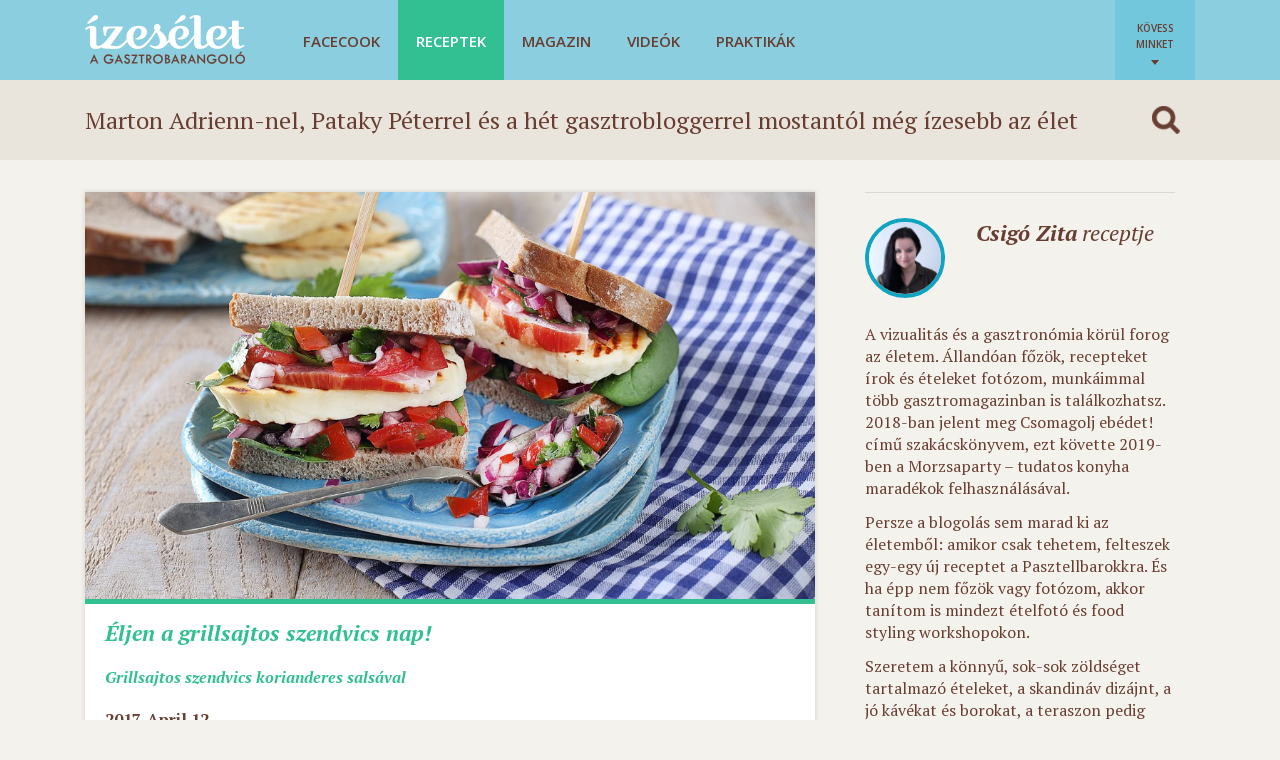

--- FILE ---
content_type: text/html; charset=UTF-8
request_url: https://izeselet.hu/receptek/eljen-a-grillsajtos-szendvics-nap-csigo-zita/
body_size: 22293
content:
<!DOCTYPE html>
<html lang="hu-HU">
	<head>
		<meta http-equiv="content-type" content="text/html; charset=UTF-8" />
		<title>Éljen a grillsajtos szendvics nap! - Receptek | Ízes Élet - Gasztronómia a mindennapokra</title>
		<meta name="viewport" content="width=device-width, initial-scale=1.0,minimum-scale=1.0, maximum-scale=1.0, user-scalable=no"/>
		<meta http-equiv="X-UA-Compatible" content="IE=edge,chrome=1">
		<meta name="HandheldFriendly" content="true" />
		<meta name="MobileOptimized" content="width" />
		<meta property="fb:app_id" content="1402610739952114"/>
		<meta property="fb:admins" content="1826959793,1703359838,1019554367,622358933,100001467498907,642088264,100002327268380"/>
		<meta property="og:title" content="Éljen a grillsajtos szendvics nap!" />
		<meta name="description" property="og:description" content="Grillsajtos szendvics korianderes salsával" />
				<meta property="og:image" content="https://izeselet.hu/wp-content/uploads/2017/04/grillsajtosszendvicsnap2-1024x571.jpg" />
		<meta property="og:site_name" content="Ízes Élet" />
		<meta property="og:url" content="https://izeselet.hu/receptek/eljen-a-grillsajtos-szendvics-nap-csigo-zita/" />
		<!--<link href='http://fonts.googleapis.com/css?family=Open+Sans:400,600&subset=latin,latin-ext' rel='stylesheet' type='text/css'>-->
		
        <link rel="shortcut icon" href="https://izeselet.hu/wp-content/themes/izeselet/icons/favico.png" type="image/x-icon" />
        <link rel="apple-touch-icon-precomposed" sizes="57x57" href="https://izeselet.hu/wp-content/themes/izeselet/icons/apple-touch-icon-57x57.png" />
        <link rel="apple-touch-icon-precomposed" sizes="114x114" href="https://izeselet.hu/wp-content/themes/izeselet/icons/apple-touch-icon-114x114.png" />
        <link rel="apple-touch-icon-precomposed" sizes="72x72" href="https://izeselet.hu/wp-content/themes/izeselet/icons/apple-touch-icon-72x72.png" />
        <link rel="apple-touch-icon-precomposed" sizes="144x144" href="https://izeselet.hu/wp-content/themes/izeselet/icons/apple-touch-icon-144x144.png" />
        <link rel="apple-touch-icon-precomposed" sizes="60x60" href="https://izeselet.hu/wp-content/themes/izeselet/icons/apple-touch-icon-60x60.png" />
        <link rel="apple-touch-icon-precomposed" sizes="120x120" href="https://izeselet.hu/wp-content/themes/izeselet/icons/apple-touch-icon-120x120.png" />
        <link rel="apple-touch-icon-precomposed" sizes="76x76" href="https://izeselet.hu/wp-content/themes/izeselet/icons/apple-touch-icon-76x76.png" />
        <link rel="apple-touch-icon-precomposed" sizes="152x152" href="https://izeselet.hu/wp-content/themes/izeselet/icons/apple-touch-icon-152x152.png" />
        <link rel="icon" type="image/png" href="https://izeselet.hu/wp-content/themes/izeselet/icons/favicon-196x196.png" sizes="196x196" />
        <link rel="icon" type="image/png" href="https://izeselet.hu/wp-content/themes/izeselet/icons/favicon-96x96.png" sizes="96x96" />
        <link rel="icon" type="image/png" href="https://izeselet.hu/wp-content/themes/izeselet/icons/favicon-32x32.png" sizes="32x32" />
        <link rel="icon" type="image/png" href="https://izeselet.hu/wp-content/themes/izeselet/icons/favicon-16x16.png" sizes="16x16" />
        <meta name="application-name" content="Ízes élet"/>
        <meta name="msapplication-TileColor" content="#FFFFFF" />
        <meta name="msapplication-TileImage" content="https://izeselet.hu/wp-content/themes/izeselet/icons/mstile-144x144.png" />
        <meta name="msapplication-square70x70logo" content="https://izeselet.hu/wp-content/themes/izeselet/icons/mstile-70x70.png" />
        <meta name="msapplication-square150x150logo" content="https://izeselet.hu/wp-content/themes/izeselet/icons/mstile-150x150.png" />
        <meta name="msapplication-wide310x150logo" content="https://izeselet.hu/wp-content/themes/izeselet/icons/mstile-310x150.png" />
        <meta name="msapplication-square310x310logo" content="https://izeselet.hu/wp-content/themes/izeselet/icons/mstile-310x310.png" />
        
		<base href="https://izeselet.hu">
		<!--[if IE]>
			<script src="http://html5shiv.googlecode.com/svn/trunk/html5.js"></script>
            <style type="text/css">
                input[type=text] {
                    height: auto !important;
                }
            </style>
        <![endif]-->

        <!-- Google Tag Manager -->
        <script>(function(w,d,s,l,i){w[l]=w[l]||[];w[l].push({'gtm.start':
        new Date().getTime(),event:'gtm.js'});var f=d.getElementsByTagName(s)[0],
        j=d.createElement(s),dl=l!='dataLayer'?'&l='+l:'';j.async=true;j.src=
        'https://www.googletagmanager.com/gtm.js?id='+i+dl;f.parentNode.insertBefore(j,f);
        })(window,document,'script','dataLayer','GTM-K97FM4QV');</script>
        <!-- End Google Tag Manager -->

		<script type="text/javascript" src="https://hu.adocean.pl/files/js/ado.js"></script>
		<script type="text/javascript">
			/* (c)AdOcean 2003-2018 */
			if (typeof ado === "object") {
				ado.config({
					mode: 'new',
					xml: false,
					consent: true,
					characterEncoding: true,
					attachReferrer: true,
					fpc: 'auto',
					defaultServer: 'hu.adocean.pl',
					cookieDomain: 'SLD'
				});
				ado.preview({enabled: true});
			}
		</script>

        <meta name='robots' content='max-image-preview:large' />
<link rel='dns-prefetch' href='//izeselet.hu' />
<link rel='dns-prefetch' href='//ajax.googleapis.com' />
<link rel='stylesheet' id='dashicons-css' href='https://izeselet.hu/wp-includes/css/dashicons.min.css?ver=6.4.3' type='text/css' media='all' />
<link rel='stylesheet' id='thickbox-css' href='https://izeselet.hu/wp-includes/js/thickbox/thickbox.css?ver=6.4.3' type='text/css' media='all' />
<link rel='stylesheet' id='wp-block-library-css' href='https://izeselet.hu/wp-includes/css/dist/block-library/style.min.css?ver=6.4.3' type='text/css' media='all' />
<style id='classic-theme-styles-inline-css' type='text/css'>
/*! This file is auto-generated */
.wp-block-button__link{color:#fff;background-color:#32373c;border-radius:9999px;box-shadow:none;text-decoration:none;padding:calc(.667em + 2px) calc(1.333em + 2px);font-size:1.125em}.wp-block-file__button{background:#32373c;color:#fff;text-decoration:none}
</style>
<style id='global-styles-inline-css' type='text/css'>
body{--wp--preset--color--black: #000000;--wp--preset--color--cyan-bluish-gray: #abb8c3;--wp--preset--color--white: #ffffff;--wp--preset--color--pale-pink: #f78da7;--wp--preset--color--vivid-red: #cf2e2e;--wp--preset--color--luminous-vivid-orange: #ff6900;--wp--preset--color--luminous-vivid-amber: #fcb900;--wp--preset--color--light-green-cyan: #7bdcb5;--wp--preset--color--vivid-green-cyan: #00d084;--wp--preset--color--pale-cyan-blue: #8ed1fc;--wp--preset--color--vivid-cyan-blue: #0693e3;--wp--preset--color--vivid-purple: #9b51e0;--wp--preset--gradient--vivid-cyan-blue-to-vivid-purple: linear-gradient(135deg,rgba(6,147,227,1) 0%,rgb(155,81,224) 100%);--wp--preset--gradient--light-green-cyan-to-vivid-green-cyan: linear-gradient(135deg,rgb(122,220,180) 0%,rgb(0,208,130) 100%);--wp--preset--gradient--luminous-vivid-amber-to-luminous-vivid-orange: linear-gradient(135deg,rgba(252,185,0,1) 0%,rgba(255,105,0,1) 100%);--wp--preset--gradient--luminous-vivid-orange-to-vivid-red: linear-gradient(135deg,rgba(255,105,0,1) 0%,rgb(207,46,46) 100%);--wp--preset--gradient--very-light-gray-to-cyan-bluish-gray: linear-gradient(135deg,rgb(238,238,238) 0%,rgb(169,184,195) 100%);--wp--preset--gradient--cool-to-warm-spectrum: linear-gradient(135deg,rgb(74,234,220) 0%,rgb(151,120,209) 20%,rgb(207,42,186) 40%,rgb(238,44,130) 60%,rgb(251,105,98) 80%,rgb(254,248,76) 100%);--wp--preset--gradient--blush-light-purple: linear-gradient(135deg,rgb(255,206,236) 0%,rgb(152,150,240) 100%);--wp--preset--gradient--blush-bordeaux: linear-gradient(135deg,rgb(254,205,165) 0%,rgb(254,45,45) 50%,rgb(107,0,62) 100%);--wp--preset--gradient--luminous-dusk: linear-gradient(135deg,rgb(255,203,112) 0%,rgb(199,81,192) 50%,rgb(65,88,208) 100%);--wp--preset--gradient--pale-ocean: linear-gradient(135deg,rgb(255,245,203) 0%,rgb(182,227,212) 50%,rgb(51,167,181) 100%);--wp--preset--gradient--electric-grass: linear-gradient(135deg,rgb(202,248,128) 0%,rgb(113,206,126) 100%);--wp--preset--gradient--midnight: linear-gradient(135deg,rgb(2,3,129) 0%,rgb(40,116,252) 100%);--wp--preset--font-size--small: 13px;--wp--preset--font-size--medium: 20px;--wp--preset--font-size--large: 36px;--wp--preset--font-size--x-large: 42px;--wp--preset--spacing--20: 0.44rem;--wp--preset--spacing--30: 0.67rem;--wp--preset--spacing--40: 1rem;--wp--preset--spacing--50: 1.5rem;--wp--preset--spacing--60: 2.25rem;--wp--preset--spacing--70: 3.38rem;--wp--preset--spacing--80: 5.06rem;--wp--preset--shadow--natural: 6px 6px 9px rgba(0, 0, 0, 0.2);--wp--preset--shadow--deep: 12px 12px 50px rgba(0, 0, 0, 0.4);--wp--preset--shadow--sharp: 6px 6px 0px rgba(0, 0, 0, 0.2);--wp--preset--shadow--outlined: 6px 6px 0px -3px rgba(255, 255, 255, 1), 6px 6px rgba(0, 0, 0, 1);--wp--preset--shadow--crisp: 6px 6px 0px rgba(0, 0, 0, 1);}:where(.is-layout-flex){gap: 0.5em;}:where(.is-layout-grid){gap: 0.5em;}body .is-layout-flow > .alignleft{float: left;margin-inline-start: 0;margin-inline-end: 2em;}body .is-layout-flow > .alignright{float: right;margin-inline-start: 2em;margin-inline-end: 0;}body .is-layout-flow > .aligncenter{margin-left: auto !important;margin-right: auto !important;}body .is-layout-constrained > .alignleft{float: left;margin-inline-start: 0;margin-inline-end: 2em;}body .is-layout-constrained > .alignright{float: right;margin-inline-start: 2em;margin-inline-end: 0;}body .is-layout-constrained > .aligncenter{margin-left: auto !important;margin-right: auto !important;}body .is-layout-constrained > :where(:not(.alignleft):not(.alignright):not(.alignfull)){max-width: var(--wp--style--global--content-size);margin-left: auto !important;margin-right: auto !important;}body .is-layout-constrained > .alignwide{max-width: var(--wp--style--global--wide-size);}body .is-layout-flex{display: flex;}body .is-layout-flex{flex-wrap: wrap;align-items: center;}body .is-layout-flex > *{margin: 0;}body .is-layout-grid{display: grid;}body .is-layout-grid > *{margin: 0;}:where(.wp-block-columns.is-layout-flex){gap: 2em;}:where(.wp-block-columns.is-layout-grid){gap: 2em;}:where(.wp-block-post-template.is-layout-flex){gap: 1.25em;}:where(.wp-block-post-template.is-layout-grid){gap: 1.25em;}.has-black-color{color: var(--wp--preset--color--black) !important;}.has-cyan-bluish-gray-color{color: var(--wp--preset--color--cyan-bluish-gray) !important;}.has-white-color{color: var(--wp--preset--color--white) !important;}.has-pale-pink-color{color: var(--wp--preset--color--pale-pink) !important;}.has-vivid-red-color{color: var(--wp--preset--color--vivid-red) !important;}.has-luminous-vivid-orange-color{color: var(--wp--preset--color--luminous-vivid-orange) !important;}.has-luminous-vivid-amber-color{color: var(--wp--preset--color--luminous-vivid-amber) !important;}.has-light-green-cyan-color{color: var(--wp--preset--color--light-green-cyan) !important;}.has-vivid-green-cyan-color{color: var(--wp--preset--color--vivid-green-cyan) !important;}.has-pale-cyan-blue-color{color: var(--wp--preset--color--pale-cyan-blue) !important;}.has-vivid-cyan-blue-color{color: var(--wp--preset--color--vivid-cyan-blue) !important;}.has-vivid-purple-color{color: var(--wp--preset--color--vivid-purple) !important;}.has-black-background-color{background-color: var(--wp--preset--color--black) !important;}.has-cyan-bluish-gray-background-color{background-color: var(--wp--preset--color--cyan-bluish-gray) !important;}.has-white-background-color{background-color: var(--wp--preset--color--white) !important;}.has-pale-pink-background-color{background-color: var(--wp--preset--color--pale-pink) !important;}.has-vivid-red-background-color{background-color: var(--wp--preset--color--vivid-red) !important;}.has-luminous-vivid-orange-background-color{background-color: var(--wp--preset--color--luminous-vivid-orange) !important;}.has-luminous-vivid-amber-background-color{background-color: var(--wp--preset--color--luminous-vivid-amber) !important;}.has-light-green-cyan-background-color{background-color: var(--wp--preset--color--light-green-cyan) !important;}.has-vivid-green-cyan-background-color{background-color: var(--wp--preset--color--vivid-green-cyan) !important;}.has-pale-cyan-blue-background-color{background-color: var(--wp--preset--color--pale-cyan-blue) !important;}.has-vivid-cyan-blue-background-color{background-color: var(--wp--preset--color--vivid-cyan-blue) !important;}.has-vivid-purple-background-color{background-color: var(--wp--preset--color--vivid-purple) !important;}.has-black-border-color{border-color: var(--wp--preset--color--black) !important;}.has-cyan-bluish-gray-border-color{border-color: var(--wp--preset--color--cyan-bluish-gray) !important;}.has-white-border-color{border-color: var(--wp--preset--color--white) !important;}.has-pale-pink-border-color{border-color: var(--wp--preset--color--pale-pink) !important;}.has-vivid-red-border-color{border-color: var(--wp--preset--color--vivid-red) !important;}.has-luminous-vivid-orange-border-color{border-color: var(--wp--preset--color--luminous-vivid-orange) !important;}.has-luminous-vivid-amber-border-color{border-color: var(--wp--preset--color--luminous-vivid-amber) !important;}.has-light-green-cyan-border-color{border-color: var(--wp--preset--color--light-green-cyan) !important;}.has-vivid-green-cyan-border-color{border-color: var(--wp--preset--color--vivid-green-cyan) !important;}.has-pale-cyan-blue-border-color{border-color: var(--wp--preset--color--pale-cyan-blue) !important;}.has-vivid-cyan-blue-border-color{border-color: var(--wp--preset--color--vivid-cyan-blue) !important;}.has-vivid-purple-border-color{border-color: var(--wp--preset--color--vivid-purple) !important;}.has-vivid-cyan-blue-to-vivid-purple-gradient-background{background: var(--wp--preset--gradient--vivid-cyan-blue-to-vivid-purple) !important;}.has-light-green-cyan-to-vivid-green-cyan-gradient-background{background: var(--wp--preset--gradient--light-green-cyan-to-vivid-green-cyan) !important;}.has-luminous-vivid-amber-to-luminous-vivid-orange-gradient-background{background: var(--wp--preset--gradient--luminous-vivid-amber-to-luminous-vivid-orange) !important;}.has-luminous-vivid-orange-to-vivid-red-gradient-background{background: var(--wp--preset--gradient--luminous-vivid-orange-to-vivid-red) !important;}.has-very-light-gray-to-cyan-bluish-gray-gradient-background{background: var(--wp--preset--gradient--very-light-gray-to-cyan-bluish-gray) !important;}.has-cool-to-warm-spectrum-gradient-background{background: var(--wp--preset--gradient--cool-to-warm-spectrum) !important;}.has-blush-light-purple-gradient-background{background: var(--wp--preset--gradient--blush-light-purple) !important;}.has-blush-bordeaux-gradient-background{background: var(--wp--preset--gradient--blush-bordeaux) !important;}.has-luminous-dusk-gradient-background{background: var(--wp--preset--gradient--luminous-dusk) !important;}.has-pale-ocean-gradient-background{background: var(--wp--preset--gradient--pale-ocean) !important;}.has-electric-grass-gradient-background{background: var(--wp--preset--gradient--electric-grass) !important;}.has-midnight-gradient-background{background: var(--wp--preset--gradient--midnight) !important;}.has-small-font-size{font-size: var(--wp--preset--font-size--small) !important;}.has-medium-font-size{font-size: var(--wp--preset--font-size--medium) !important;}.has-large-font-size{font-size: var(--wp--preset--font-size--large) !important;}.has-x-large-font-size{font-size: var(--wp--preset--font-size--x-large) !important;}
.wp-block-navigation a:where(:not(.wp-element-button)){color: inherit;}
:where(.wp-block-post-template.is-layout-flex){gap: 1.25em;}:where(.wp-block-post-template.is-layout-grid){gap: 1.25em;}
:where(.wp-block-columns.is-layout-flex){gap: 2em;}:where(.wp-block-columns.is-layout-grid){gap: 2em;}
.wp-block-pullquote{font-size: 1.5em;line-height: 1.6;}
</style>
<link rel='stylesheet' id='owlcarousel_css-css' href='https://izeselet.hu/wp-content/themes/izeselet/css/owl.carousel.css?ver=6.4.3' type='text/css' media='all' />
<link rel='stylesheet' id='style-css' href='https://izeselet.hu/wp-content/themes/izeselet/style.css?ver=6.4.3' type='text/css' media='all' />
<script type="text/javascript" src="//ajax.googleapis.com/ajax/libs/jquery/2.1.4/jquery.min.js?ver=2.1.4" id="jquery-js"></script>
<script type="text/javascript" src="https://izeselet.hu/wp-content/themes/izeselet/js/admin.js?v2&amp;ver=6.4.3" id="adminjs-js"></script>
<script type="text/javascript" src="https://izeselet.hu/wp-content/themes/izeselet/js/lib/icheck.min.js?ver=6.4.3" id="icheck_js-js"></script>
<script type="text/javascript" src="https://izeselet.hu/wp-content/themes/izeselet/js/lib/owl.carousel.min.js?ver=6.4.3" id="owlcarousel_js-js"></script>
<script type="text/javascript" id="site_js-js-extra">
/* <![CDATA[ */
var ajax = {"ajaxurl":"https:\/\/izeselet.hu\/wp-admin\/admin-ajax.php"};
/* ]]> */
</script>
<script type="text/javascript" src="https://izeselet.hu/wp-content/themes/izeselet/js/script.js?ver=6.4.3" id="site_js-js"></script>
<link rel="https://api.w.org/" href="https://izeselet.hu/wp-json/" />
<link rel='shortlink' href='https://izeselet.hu/?p=24203' />
<link rel="alternate" type="application/json+oembed" href="https://izeselet.hu/wp-json/oembed/1.0/embed?url=https%3A%2F%2Fizeselet.hu%2Freceptek%2Feljen-a-grillsajtos-szendvics-nap-csigo-zita%2F" />
<link rel="alternate" type="text/xml+oembed" href="https://izeselet.hu/wp-json/oembed/1.0/embed?url=https%3A%2F%2Fizeselet.hu%2Freceptek%2Feljen-a-grillsajtos-szendvics-nap-csigo-zita%2F&#038;format=xml" />

            <!-- mobile or tab -->
            <script type="text/javascript" src="https://izeselet.hu/wp-content/themes/izeselet/js/lib/klass.min.js"></script>
            <script type="text/javascript" src="https://izeselet.hu/wp-content/themes/izeselet/js/code.photoswipe.jquery-3.0.5.min.js"></script>
            <link rel="stylesheet" type="text/css" href="https://izeselet.hu/wp-content/themes/izeselet/css/photoswipe.css" />
            <!-- desktop -->
            <script type="text/javascript" src="https://izeselet.hu/wp-content/themes/izeselet/js/jquery.fancybox.pack.js"></script>
            <link rel="stylesheet" type="text/css" href="https://izeselet.hu/wp-content/themes/izeselet/css/jquery.fancybox.css" />
				<script type="text/javascript" data-cfasync="false"> var target_custom_value = "vega vegan vegetarianus"; </script>
		<script data-cfasync="false">
			var adsQueue = window.adsQueue || [];
			function noAB(a) {
				window.adsQueue.push(a);
			}
			var activateBanner = window.activateBanner || noAB;
		</script>
		<!--script src="https://adsinteractive-794b.kxcdn.com/izeselet.hu.js?v=20260124" type="text/javascript" data-cfasync="false" async></script-->
    		<!--script async src="//htagpa.tech/c/izeselet.js" data-cfasync="false"></script-->
	</head>
	<body class="recipe-template-default single single-recipe postid-24203">

        <!-- Google Tag Manager (noscript) -->
        <noscript><iframe src="https://www.googletagmanager.com/ns.html?id=GTM-K97FM4QV"
        height="0" width="0" style="display:none;visibility:hidden"></iframe></noscript>
        <!-- End Google Tag Manager (noscript) -->

					<div id="fb-root"></div>
                <script>
                  window.fbAsyncInit = function() {
                    FB.init({
                      appId      : '1402610739952114',
                      xfbml      : true,
                      version    : 'v2.3'
                    });
                  };

                  (function(d, s, id){
                     var js, fjs = d.getElementsByTagName(s)[0];
                     if (d.getElementById(id)) {return;}
                     js = d.createElement(s); js.id = id;
                     js.src = "//connect.facebook.net/en_US/sdk.js";
                     fjs.parentNode.insertBefore(js, fjs);
                   }(document, 'script', 'facebook-jssdk'));
                </script>
					<div id="header">
			<div class="content-wrapper">
				<div class="header-top">
										<h1 class="logo"><a href="https://izeselet.hu/" title="Ízes Élet &#8211; Gasztronómia a mindennapokra" rel="home"><img src="https://izeselet.hu/wp-content/themes/izeselet/frames/logo_new@2x.png" style="width: 160px; height: auto;" alt="Ízes Élet &#8211; Gasztronómia a mindennapokra" /></a></h1>
					
					<div id="menu">
						<div class="menu-header-menu-container"><ul id="menu-header-menu" class="menu"><li id='menu-item-18936'  class="legujabb-izek default-color menu-item menu-item-type-custom menu-item-object-custom"><a  href="/kereses/?k=Facecook">Facecook</a> <div class="mega-menu legujabb-izek"><ul id="menu-mega-menu-legujabb-izek" class="menu"><li id='menu-item-23056'  class="column menu-item menu-item-type-custom menu-item-object-custom menu-item-has-children"><a  class="noclick" href="#"><span class="face-sep"></span>Oszlop</a> 
<ul class="sub-menu">
<li id='menu-item-23057'  class="mega-title menu-item menu-item-type-custom menu-item-object-custom menu-item-has-children"><a  class="noclick" href="#"><span class="face-sep"></span>Dizájnbisztró</a> 
	<ul class="sub-menu">
<li id='menu-item-23058'  class="has-face has-face-2 menu-item menu-item-type-custom menu-item-object-custom"><a  href="/kereses/?k=Dizájnbisztró"><span class="face"><img src="https://izeselet.hu/wp-content/uploads/2020/04/csigozita-150x150.jpg" alt="" /></span><span class="face-sep"></span><span class="title-holder"><span class="name">Csigó Zita</span><br />receptjei és írásai</span></a> </li>
	</ul>
</li>
</ul>
</li>
<li id='menu-item-18938'  class="column menu-item menu-item-type-custom menu-item-object-custom menu-item-has-children"><a  class="noclick" href="#"><span class="face-sep"></span>Oszlop</a> 
<ul class="sub-menu">
<li id='menu-item-18943'  class="mega-title menu-item menu-item-type-custom menu-item-object-custom menu-item-has-children"><a  class="noclick" href="#"><span class="face-sep"></span>Vegán</a> 
	<ul class="sub-menu">
<li id='menu-item-18948'  class="has-face has-face-2 menu-item menu-item-type-custom menu-item-object-custom"><a  href="/kereses/?k=Steiner+Kristóf"><span class="face"><img src="https://izeselet.hu/wp-content/uploads/2024/02/steiner-kristof-640x480-1.jpg" alt="" /></span><span class="face-sep"></span><span class="title-holder"><span class="name">Steiner Kristóf</span><br />receptjei és írásai</span></a> </li>
	</ul>
</li>
</ul>
</li>
<li id='menu-item-18939'  class="column menu-item menu-item-type-custom menu-item-object-custom menu-item-has-children"><a  class="noclick" href="#"><span class="face-sep"></span>Oszlop</a> 
<ul class="sub-menu">
<li id='menu-item-18944'  class="mega-title menu-item menu-item-type-custom menu-item-object-custom menu-item-has-children"><a  class="noclick" href="#"><span class="face-sep"></span>Szezonok</a> 
	<ul class="sub-menu">
<li id='menu-item-18949'  class="has-face menu-item menu-item-type-custom menu-item-object-custom"><a  href="/kereses/?k=Szezonok"><span class="face"><img src="https://izeselet.hu/wp-content/uploads/2024/02/horvat-sara-150x150-1.jpg" alt="" /></span><span class="face-sep"></span><span class="title-holder"><span class="name">Horvát Sára</span><br />receptjei és írásai</span></a> </li>
	</ul>
</li>
</ul>
</li>
<li id='menu-item-18940'  class="column menu-item menu-item-type-custom menu-item-object-custom menu-item-has-children"><a  class="noclick" href="#"><span class="face-sep"></span>Oszlop</a> 
<ul class="sub-menu">
<li id='menu-item-18945'  class="mega-title menu-item menu-item-type-custom menu-item-object-custom menu-item-has-children"><a  class="noclick" href="#"><span class="face-sep"></span>Zabkásakirálynő</a> 
	<ul class="sub-menu">
<li id='menu-item-18950'  class="has-face menu-item menu-item-type-custom menu-item-object-custom"><a  href="/kereses/?k=Zabkásakirálynő"><span class="face"><img src="https://izeselet.hu/wp-content/uploads/2020/04/goklerkrisztina-cropped-150x150.jpg" alt="" /></span><span class="face-sep"></span><span class="title-holder"><span class="name">Gökler Krisztina</span><br />receptjei és írásai</span></a> </li>
	</ul>
</li>
</ul>
</li>
<li id='menu-item-18941'  class="column menu-item menu-item-type-custom menu-item-object-custom menu-item-has-children"><a  class="noclick" href="#"><span class="face-sep"></span>Oszlop</a> 
<ul class="sub-menu">
<li id='menu-item-18946'  class="mega-title menu-item menu-item-type-custom menu-item-object-custom menu-item-has-children"><a  class="noclick" href="#"><span class="face-sep"></span>Pasi Spájz</a> 
	<ul class="sub-menu">
<li id='menu-item-18951'  class="has-face has-face-2 menu-item menu-item-type-custom menu-item-object-custom"><a  href="/kereses/?k=Pasi%20Spájz"><span class="face"><img src="https://izeselet.hu/wp-content/uploads/2024/02/Oliver_belyegkep-150x150-1.jpg" alt="" /></span><span class="face"><img src="https://izeselet.hu/wp-content/uploads/2024/02/topar-gabor-150x150-1.jpg" alt="" /></span><span class="face-sep"></span><span class="title-holder"><span class="name">Hornyák Olivér és Topár Gábor</span><br />receptjei és írásai</span></a> </li>
	</ul>
</li>
</ul>
</li>
<li id='menu-item-18937'  class="column menu-item menu-item-type-custom menu-item-object-custom menu-item-has-children"><a  class="noclick" href="#"><span class="face-sep"></span>Oszlop</a> 
<ul class="sub-menu">
<li id='menu-item-24880'  class="mega-title menu-item menu-item-type-custom menu-item-object-custom menu-item-has-children"><a  class="noclick" href="#"><span class="face-sep"></span>Helló Curry</a> 
	<ul class="sub-menu">
<li id='menu-item-24881'  class="has-face menu-item menu-item-type-custom menu-item-object-custom"><a  href="/kereses/?k=Helló+Curry"><span class="face"><img src="https://izeselet.hu/wp-content/uploads/2020/04/gocsagnes-150x150.jpg" alt="" /></span><span class="face-sep"></span><span class="title-holder"><span class="name">Gócs Ágnes</span><br />receptjei és írásai</span></a> </li>
	</ul>
</li>
</ul>
</li>
</ul></div><li id='menu-item-111'  class="recipe menu-item menu-item-type-post_type menu-item-object-page current-menu-item"><a  href="https://izeselet.hu/receptek/">Receptek<span class="counter bg-recipe">2291</span></a> <div class="mega-menu recipe"><ul id="menu-mega-menu-recept" class="menu"><li id='menu-item-14810'  class="column menu-item menu-item-type-custom menu-item-object-custom menu-item-has-children"><a  class="noclick" href="#"><span class="face-sep"></span>Oszlop</a> 
<ul class="sub-menu">
<li id='menu-item-14814'  class="mega-title menu-item menu-item-type-custom menu-item-object-custom menu-item-has-children"><a  class="noclick" href="#"><span class="face-sep"></span>Az ízesélet.hu receptjei</a> 
	<ul class="sub-menu">
<li id='menu-item-14820'  class="has-face menu-item menu-item-type-taxonomy menu-item-object-recipe_tag"><a  href="/kereses/?k=Mautner+Zs%C3%B3fi/kategoria-recipe/"><span class="face"><img src="https://izeselet.hu/wp-content/uploads/2024/02/BarsonyBenceRTLretusmzs3-1-150x150-1.jpg" alt="" /></span><span class="face-sep"></span><span class="title-holder"><span class="name">Mautner Zsófi</span><br />receptjei</span></a> </li>
<li id='menu-item-14821'  class="has-face menu-item menu-item-type-taxonomy menu-item-object-recipe_tag"><a  href="/kereses/?k=Pataky+P%C3%A9ter/kategoria-recipe/"><span class="face"><img src="https://izeselet.hu/wp-content/uploads/2021/08/Pataky-e1380992960438.jpg" alt="" /></span><span class="face-sep"></span><span class="title-holder"><span class="name">Pataky Péter</span><br />receptjei</span></a> </li>
<li id='menu-item-18952'  class="has-face menu-item menu-item-type-custom menu-item-object-custom"><a  href="/kereses/?k=Marton+Adrienn/kategoria-recipe/"><span class="face"><img src="https://izeselet.hu/wp-content/uploads/2020/12/Marton-Adri-mikulasos-muffin.jpg" alt="" /></span><span class="face-sep"></span><span class="title-holder"><span class="name">Marton Adrienn</span><br />receptjei</span></a> </li>
<li id='menu-item-16685'  class="has-face menu-item menu-item-type-taxonomy menu-item-object-recipe_tag"><a  href="/kereses/?k=Bezzegh+%C3%89va/kategoria-recipe/"><span class="face"><img src="https://izeselet.hu/wp-content/uploads/2024/02/bezzegh_eva_portre_2-150x150-1.jpg" alt="" /></span><span class="face-sep"></span><span class="title-holder"><span class="name">Bezzegh Éva</span><br />receptjei</span></a> </li>
<li id='menu-item-14822'  class="has-face menu-item menu-item-type-taxonomy menu-item-object-recipe_tag"><a  href="/kereses/?k=Koll%C3%A1r+Anita/kategoria-recipe/"><span class="face"><img src="https://izeselet.hu/wp-content/uploads/2024/02/kollar_anita.jpg" alt="" /></span><span class="face-sep"></span><span class="title-holder"><span class="name">Kollár Anita</span><br />receptjei</span></a> </li>
<li id='menu-item-14824'  class="has-face menu-item menu-item-type-taxonomy menu-item-object-recipe_tag"><a  href="/kereses/?k=Szatm%C3%A1ri+Ferenc/kategoria-recipe/"><span class="face"><img src="https://izeselet.hu/wp-content/uploads/2024/02/szatmari_feri-150x150-1.jpg" alt="" /></span><span class="face-sep"></span><span class="title-holder"><span class="name">Szatmári Ferenc</span><br />receptjei</span></a> </li>
	</ul>
</li>
</ul>
</li>
<li id='menu-item-14811'  class="column menu-item menu-item-type-custom menu-item-object-custom menu-item-has-children"><a  class="noclick" href="#"><span class="face-sep"></span>Oszlop</a> 
<ul class="sub-menu">
<li id='menu-item-14815'  class="mega-title menu-item menu-item-type-custom menu-item-object-custom menu-item-has-children"><a  class="noclick" href="#"><span class="face-sep"></span>Főbb hozzávalók</a> 
	<ul class="sub-menu">
<li id='menu-item-15023'  class="menu-item menu-item-type-taxonomy menu-item-object-recipe_tag"><a  href="/kereses/?k=alapl%C3%A9/kategoria-recipe/"><span class="face-sep"></span>alaplé</a> </li>
<li id='menu-item-15024'  class="menu-item menu-item-type-taxonomy menu-item-object-recipe_tag"><a  href="/kereses/?k=csokol%C3%A1d%C3%A9%2C+kaka%C3%B3/kategoria-recipe/"><span class="face-sep"></span>csokoládé, kakaó</a> </li>
<li id='menu-item-14825'  class="menu-item menu-item-type-taxonomy menu-item-object-recipe_tag"><a  href="/kereses/?k=csirke/kategoria-recipe/"><span class="face-sep"></span>csirke</a> </li>
<li id='menu-item-15025'  class="menu-item menu-item-type-taxonomy menu-item-object-recipe_tag"><a  href="/kereses/?k=f%C5%B1szer/kategoria-recipe/"><span class="face-sep"></span>fűszer</a> </li>
<li id='menu-item-15026'  class="menu-item menu-item-type-taxonomy menu-item-object-recipe_tag current-recipe-ancestor current-menu-parent current-recipe-parent"><a  href="/kereses/?k=gabona/kategoria-recipe/"><span class="face-sep"></span>gabona</a> </li>
<li id='menu-item-15027'  class="menu-item menu-item-type-taxonomy menu-item-object-recipe_tag"><a  href="/kereses/?k=glut%C3%A9nmentes+gabona/kategoria-recipe/"><span class="face-sep"></span>gluténmentes gabona</a> </li>
<li id='menu-item-15028'  class="menu-item menu-item-type-taxonomy menu-item-object-recipe_tag"><a  href="/kereses/?k=gomba/kategoria-recipe/"><span class="face-sep"></span>gomba</a> </li>
<li id='menu-item-15029'  class="menu-item menu-item-type-taxonomy menu-item-object-recipe_tag"><a  href="/kereses/?k=gy%C3%BCm%C3%B6lcs%2C+aszalt+gy%C3%BCm%C3%B6lcs/kategoria-recipe/"><span class="face-sep"></span>gyümölcs, aszalt gyümölcs</a> </li>
<li id='menu-item-15030'  class="menu-item menu-item-type-taxonomy menu-item-object-recipe_tag"><a  href="/kereses/?k=hal/kategoria-recipe/"><span class="face-sep"></span>hal</a> </li>
<li id='menu-item-15031'  class="menu-item menu-item-type-taxonomy menu-item-object-recipe_tag"><a  href="/kereses/?k=kacsa/kategoria-recipe/"><span class="face-sep"></span>kacsa</a> </li>
<li id='menu-item-15032'  class="menu-item menu-item-type-taxonomy menu-item-object-recipe_tag"><a  href="/kereses/?k=keny%C3%A9r/kategoria-recipe/"><span class="face-sep"></span>kenyér</a> </li>
<li id='menu-item-15033'  class="menu-item menu-item-type-taxonomy menu-item-object-recipe_tag"><a  href="/kereses/?k=liba/kategoria-recipe/"><span class="face-sep"></span>liba</a> </li>
<li id='menu-item-15034'  class="menu-item menu-item-type-taxonomy menu-item-object-recipe_tag"><a  href="/kereses/?k=marha/kategoria-recipe/"><span class="face-sep"></span>marha</a> </li>
<li id='menu-item-15035'  class="menu-item menu-item-type-taxonomy menu-item-object-recipe_tag"><a  href="/kereses/?k=olajos+magvak%2C+magok/kategoria-recipe/"><span class="face-sep"></span>olajos magvak, magok</a> </li>
<li id='menu-item-14826'  class="menu-item menu-item-type-taxonomy menu-item-object-recipe_tag"><a  href="/kereses/?k=pulyka/kategoria-recipe/"><span class="face-sep"></span>pulyka</a> </li>
<li id='menu-item-15036'  class="menu-item menu-item-type-taxonomy menu-item-object-recipe_tag"><a  href="/kereses/?k=rizs/kategoria-recipe/"><span class="face-sep"></span>rizs</a> </li>
<li id='menu-item-15038'  class="menu-item menu-item-type-taxonomy menu-item-object-recipe_tag current-recipe-ancestor current-menu-parent current-recipe-parent"><a  href="/kereses/?k=sert%C3%A9s/kategoria-recipe/"><span class="face-sep"></span>sertés</a> </li>
<li id='menu-item-15037'  class="menu-item menu-item-type-taxonomy menu-item-object-recipe_tag"><a  href="/kereses/?k=sajt%2C+kr%C3%A9msajt/kategoria-recipe/"><span class="face-sep"></span>sajt, krémsajt</a> </li>
<li id='menu-item-15039'  class="menu-item menu-item-type-taxonomy menu-item-object-recipe_tag"><a  href="/kereses/?k=s%C3%B6r%2C+bor%2C+alkohol/kategoria-recipe/"><span class="face-sep"></span>sör, bor, alkohol</a> </li>
<li id='menu-item-15040'  class="menu-item menu-item-type-taxonomy menu-item-object-recipe_tag"><a  href="/kereses/?k=tejterm%C3%A9kek/kategoria-recipe/"><span class="face-sep"></span>tejtermékek</a> </li>
<li id='menu-item-15041'  class="menu-item menu-item-type-taxonomy menu-item-object-recipe_tag"><a  href="/kereses/?k=t%C3%A9szta/kategoria-recipe/"><span class="face-sep"></span>tészta</a> </li>
<li id='menu-item-15042'  class="menu-item menu-item-type-taxonomy menu-item-object-recipe_tag"><a  href="/kereses/?k=toj%C3%A1s/kategoria-recipe/"><span class="face-sep"></span>tojás</a> </li>
<li id='menu-item-15043'  class="menu-item menu-item-type-taxonomy menu-item-object-recipe_tag current-recipe-ancestor current-menu-parent current-recipe-parent"><a  href="/kereses/?k=z%C3%B6lds%C3%A9g%2C+sal%C3%A1ta/kategoria-recipe/"><span class="face-sep"></span>zöldség, saláta</a> </li>
	</ul>
</li>
</ul>
</li>
<li id='menu-item-14812'  class="column menu-item menu-item-type-custom menu-item-object-custom menu-item-has-children"><a  class="noclick" href="#"><span class="face-sep"></span>Oszlop</a> 
<ul class="sub-menu">
<li id='menu-item-14816'  class="mega-title menu-item menu-item-type-custom menu-item-object-custom menu-item-has-children"><a  class="noclick" href="#"><span class="face-sep"></span>Toplisták</a> 
	<ul class="sub-menu">
<li id='menu-item-15078'  class="menu-item menu-item-type-taxonomy menu-item-object-recipe_tag"><a  href="/kereses/?k=15+perces+%C3%A9telek/kategoria-recipe/"><span class="face-sep"></span>15 perces ételek</a> </li>
<li id='menu-item-15079'  class="menu-item menu-item-type-taxonomy menu-item-object-recipe_tag"><a  href="/kereses/?k=30+perces+%C3%A9telek/kategoria-recipe/"><span class="face-sep"></span>30 perces ételek</a> </li>
<li id='menu-item-14828'  class="menu-item menu-item-type-taxonomy menu-item-object-recipe_tag"><a  href="/kereses/?k=celebreceptek/kategoria-recipe/"><span class="face-sep"></span>celebreceptek</a> </li>
<li id='menu-item-15075'  class="menu-item menu-item-type-taxonomy menu-item-object-recipe_tag"><a  href="/kereses/?k=desszertek/kategoria-recipe/"><span class="face-sep"></span>desszertek</a> </li>
<li id='menu-item-15076'  class="menu-item menu-item-type-taxonomy menu-item-object-recipe_tag"><a  href="/kereses/?k=kar%C3%A1csony/kategoria-recipe/"><span class="face-sep"></span>karácsony</a> </li>
<li id='menu-item-15077'  class="menu-item menu-item-type-taxonomy menu-item-object-recipe_tag"><a  href="/kereses/?k=k%C3%B6nny%C5%B1+%C3%A9s+eg%C3%A9szs%C3%A9ges/kategoria-recipe/"><span class="face-sep"></span>könnyű és egészséges</a> </li>
<li id='menu-item-14827'  class="menu-item menu-item-type-taxonomy menu-item-object-recipe_tag"><a  href="/kereses/?k=legn%C3%A9pszer%C5%B1bb/kategoria-recipe/"><span class="face-sep"></span>legnépszerűbb</a> </li>
<li id='menu-item-14829'  class="menu-item menu-item-type-taxonomy menu-item-object-recipe_tag"><a  href="/kereses/?k=olcs%C3%B3+receptek/kategoria-recipe/"><span class="face-sep"></span>olcsó receptek</a> </li>
<li id='menu-item-24683'  class="menu-item menu-item-type-taxonomy menu-item-object-recipe_tag current-recipe-ancestor current-menu-parent current-recipe-parent"><a  href="/kereses/?k=szendvicsek/kategoria-recipe/"><span class="face-sep"></span>szendvicsek</a> </li>
	</ul>
</li>
<li id='menu-item-14819'  class="mega-title menu-item menu-item-type-custom menu-item-object-custom menu-item-has-children"><a  class="noclick" href="#"><span class="face-sep"></span>Különleges étrendek</a> 
	<ul class="sub-menu">
<li id='menu-item-14830'  class="menu-item menu-item-type-taxonomy menu-item-object-recipe_tag"><a  href="/kereses/?k=glut%C3%A9nmentes/kategoria-recipe/"><span class="face-sep"></span>gluténmentes</a> </li>
<li id='menu-item-15051'  class="menu-item menu-item-type-taxonomy menu-item-object-recipe_tag"><a  href="/kereses/?k=veget%C3%A1ri%C3%A1nus/kategoria-recipe/"><span class="face-sep"></span>vegetáriánus</a> </li>
	</ul>
</li>
<li id='menu-item-15044'  class="mega-title menu-item menu-item-type-custom menu-item-object-custom menu-item-has-children"><a  class="noclick" href="#"><span class="face-sep"></span>Kinek &#038; mikor?</a> 
	<ul class="sub-menu">
<li id='menu-item-15045'  class="menu-item menu-item-type-taxonomy menu-item-object-recipe_tag current-recipe-ancestor current-menu-parent current-recipe-parent"><a  href="/kereses/?k=eb%C3%A9d+%C3%A9s+vacsora/kategoria-recipe/"><span class="face-sep"></span>ebéd és vacsora</a> </li>
<li id='menu-item-15046'  class="menu-item menu-item-type-taxonomy menu-item-object-recipe_tag"><a  href="/kereses/?k=gyerekeknek%2C+gyerekekkel/kategoria-recipe/"><span class="face-sep"></span>gyerekeknek, gyerekekkel</a> </li>
<li id='menu-item-15047'  class="menu-item menu-item-type-taxonomy menu-item-object-recipe_tag"><a  href="/kereses/?k=italok/kategoria-recipe/"><span class="face-sep"></span>italok</a> </li>
<li id='menu-item-15048'  class="menu-item menu-item-type-taxonomy menu-item-object-recipe_tag"><a  href="/kereses/?k=pasiknak/kategoria-recipe/"><span class="face-sep"></span>pasiknak</a> </li>
<li id='menu-item-15049'  class="menu-item menu-item-type-taxonomy menu-item-object-recipe_tag"><a  href="/kereses/?k=reggeli/kategoria-recipe/"><span class="face-sep"></span>reggeli</a> </li>
<li id='menu-item-15050'  class="menu-item menu-item-type-taxonomy menu-item-object-recipe_tag"><a  href="/kereses/?k=t%C3%ADz%C3%B3rai+%C3%A9s+uzsonna/kategoria-recipe/"><span class="face-sep"></span>tízórai és uzsonna</a> </li>
	</ul>
</li>
</ul>
</li>
<li id='menu-item-14813'  class="column menu-item menu-item-type-custom menu-item-object-custom menu-item-has-children"><a  class="noclick" href="#"><span class="face-sep"></span>Oszlop</a> 
<ul class="sub-menu">
<li id='menu-item-42703'  class="mega-title menu-item menu-item-type-taxonomy menu-item-object-recipe_tag"><a  href="/kereses/?k=Sajtra+fel%21/kategoria-recipe/"><span class="face-sep"></span>Sajtra fel!</a> </li>
<li id='menu-item-15052'  class="mega-title menu-item menu-item-type-custom menu-item-object-custom menu-item-has-children"><a  class="noclick" href="#"><span class="face-sep"></span>Menüsor</a> 
	<ul class="sub-menu">
<li id='menu-item-15054'  class="menu-item menu-item-type-taxonomy menu-item-object-recipe_tag"><a  href="/kereses/?k=desszertek/kategoria-recipe/"><span class="face-sep"></span>desszertek</a> </li>
<li id='menu-item-15055'  class="menu-item menu-item-type-taxonomy menu-item-object-recipe_tag"><a  href="/kereses/?k=f%C5%91%C3%A9telek/kategoria-recipe/"><span class="face-sep"></span>főételek</a> </li>
<li id='menu-item-15056'  class="menu-item menu-item-type-taxonomy menu-item-object-recipe_tag"><a  href="/kereses/?k=f%C5%91zel%C3%A9kek%2C+egyt%C3%A1l%C3%A9telek/kategoria-recipe/"><span class="face-sep"></span>főzelékek, egytálételek</a> </li>
<li id='menu-item-15057'  class="menu-item menu-item-type-taxonomy menu-item-object-recipe_tag"><a  href="/kereses/?k=italok/kategoria-recipe/"><span class="face-sep"></span>italok</a> </li>
<li id='menu-item-15058'  class="menu-item menu-item-type-taxonomy menu-item-object-recipe_tag"><a  href="/kereses/?k=levesek/kategoria-recipe/"><span class="face-sep"></span>levesek</a> </li>
<li id='menu-item-15053'  class="menu-item menu-item-type-taxonomy menu-item-object-recipe_tag"><a  href="/kereses/?k=sal%C3%A1t%C3%A1k/kategoria-recipe/"><span class="face-sep"></span>saláták</a> </li>
	</ul>
</li>
<li id='menu-item-15080'  class="mega-title menu-item menu-item-type-custom menu-item-object-custom menu-item-has-children"><a  class="noclick" href="#"><span class="face-sep"></span>Világkonyha</a> 
	<ul class="sub-menu">
<li id='menu-item-15082'  class="menu-item menu-item-type-taxonomy menu-item-object-recipe_tag"><a  href="/kereses/?k=amerikai/kategoria-recipe/"><span class="face-sep"></span>amerikai</a> </li>
<li id='menu-item-15083'  class="menu-item menu-item-type-taxonomy menu-item-object-recipe_tag"><a  href="/kereses/?k=angol/kategoria-recipe/"><span class="face-sep"></span>angol</a> </li>
<li id='menu-item-15084'  class="menu-item menu-item-type-taxonomy menu-item-object-recipe_tag"><a  href="/kereses/?k=arab/kategoria-recipe/"><span class="face-sep"></span>arab</a> </li>
<li id='menu-item-15085'  class="menu-item menu-item-type-taxonomy menu-item-object-recipe_tag"><a  href="/kereses/?k=%C3%A1zsiai/kategoria-recipe/"><span class="face-sep"></span>ázsiai</a> </li>
<li id='menu-item-15086'  class="menu-item menu-item-type-taxonomy menu-item-object-recipe_tag"><a  href="/kereses/?k=francia/kategoria-recipe/"><span class="face-sep"></span>francia</a> </li>
<li id='menu-item-15087'  class="menu-item menu-item-type-taxonomy menu-item-object-recipe_tag"><a  href="/kereses/?k=g%C3%B6r%C3%B6g/kategoria-recipe/"><span class="face-sep"></span>görög</a> </li>
<li id='menu-item-15088'  class="menu-item menu-item-type-taxonomy menu-item-object-recipe_tag"><a  href="/kereses/?k=indiai/kategoria-recipe/"><span class="face-sep"></span>indiai</a> </li>
<li id='menu-item-15089'  class="menu-item menu-item-type-taxonomy menu-item-object-recipe_tag"><a  href="/kereses/?k=magyar/kategoria-recipe/"><span class="face-sep"></span>magyar</a> </li>
<li id='menu-item-15090'  class="menu-item menu-item-type-taxonomy menu-item-object-recipe_tag"><a  href="/kereses/?k=olasz/kategoria-recipe/"><span class="face-sep"></span>olasz</a> </li>
	</ul>
</li>
</ul>
</li>
<li id='menu-item-15081'  class="column menu-item menu-item-type-custom menu-item-object-custom menu-item-has-children"><a  class="noclick" href="#"><span class="face-sep"></span>Oszlop</a> 
<ul class="sub-menu">
<li id='menu-item-15059'  class="mega-title menu-item menu-item-type-custom menu-item-object-custom menu-item-has-children"><a  class="noclick" href="#"><span class="face-sep"></span>Szezonális &#038; ünnepi</a> 
	<ul class="sub-menu">
<li id='menu-item-26321'  class="menu-item menu-item-type-custom menu-item-object-custom"><a  href="/kereses/?k=alma/kategoria-recipe/"><span class="face-sep"></span>alma</a> </li>
<li id='menu-item-26322'  class="menu-item menu-item-type-custom menu-item-object-custom"><a  href="/kereses/?k=brokkoli/kategoria-recipe/"><span class="face-sep"></span>brokkoli</a> </li>
<li id='menu-item-26323'  class="menu-item menu-item-type-custom menu-item-object-custom"><a  href="/kereses/?k=burgonya/kategoria-recipe/"><span class="face-sep"></span>burgonya</a> </li>
<li id='menu-item-26324'  class="menu-item menu-item-type-custom menu-item-object-custom"><a  href="/kereses/?k=c%C3%A9kla/kategoria-recipe/"><span class="face-sep"></span>cékla</a> </li>
<li id='menu-item-26325'  class="menu-item menu-item-type-custom menu-item-object-custom"><a  href="/kereses/?k=cukkini/kategoria-recipe/"><span class="face-sep"></span>cukkini</a> </li>
<li id='menu-item-26326'  class="menu-item menu-item-type-custom menu-item-object-custom"><a  href="/kereses/?k=gesztenye/kategoria-recipe/"><span class="face-sep"></span>gesztenye</a> </li>
<li id='menu-item-26327'  class="menu-item menu-item-type-custom menu-item-object-custom"><a  href="/kereses/?k=k%C3%A1poszta/kategoria-recipe/"><span class="face-sep"></span>káposzta</a> </li>
<li id='menu-item-26328'  class="menu-item menu-item-type-custom menu-item-object-custom"><a  href="/kereses/?k=kelbimb%C3%B3/kategoria-recipe/"><span class="face-sep"></span>kelbimbó</a> </li>
<li id='menu-item-26329'  class="menu-item menu-item-type-custom menu-item-object-custom"><a  href="/kereses/?k=k%C3%B6rte/kategoria-recipe/"><span class="face-sep"></span>körte</a> </li>
<li id='menu-item-26330'  class="menu-item menu-item-type-custom menu-item-object-custom"><a  href="/kereses/?k=padlizs%C3%A1n/kategoria-recipe/"><span class="face-sep"></span>padlizsán</a> </li>
<li id='menu-item-26331'  class="menu-item menu-item-type-custom menu-item-object-custom"><a  href="/kereses/?k=p%C3%B3r%C3%A9hagyma/kategoria-recipe/"><span class="face-sep"></span>póréhagyma</a> </li>
<li id='menu-item-26332'  class="menu-item menu-item-type-custom menu-item-object-custom"><a  href="/kereses/?k=s%C3%BCt%C5%91t%C3%B6k/kategoria-recipe/"><span class="face-sep"></span>sütőtök</a> </li>
<li id='menu-item-26333'  class="menu-item menu-item-type-custom menu-item-object-custom"><a  href="/kereses/?k=szilva/kategoria-recipe/"><span class="face-sep"></span>szilva</a> </li>
<li id='menu-item-26336'  class="menu-item menu-item-type-custom menu-item-object-custom"><a  href="/kereses/?k=sz%C5%91l%C5%91/kategoria-recipe/"><span class="face-sep"></span>szőlő</a> </li>
<li id='menu-item-17389'  class="menu-item menu-item-type-taxonomy menu-item-object-recipe_tag"><a  href="/kereses/?k=torta/kategoria-recipe/"><span class="face-sep"></span>torta</a> </li>
<li id='menu-item-24185'  class="menu-item menu-item-type-custom menu-item-object-custom"><a  href="/kereses/?k=sz%C3%BClinap/kategoria-recipe/"><span class="face-sep"></span>szülinap</a> </li>
<li id='menu-item-17391'  class="menu-item menu-item-type-taxonomy menu-item-object-recipe_tag"><a  href="/kereses/?k=vas%C3%A1rnapi%2C+klasszikus/kategoria-recipe/"><span class="face-sep"></span>vasárnapi, klasszikus</a> </li>
<li id='menu-item-17392'  class="menu-item menu-item-type-taxonomy menu-item-object-recipe_tag"><a  href="/kereses/?k=vend%C3%A9gv%C3%A1r%C3%B3/kategoria-recipe/"><span class="face-sep"></span>vendégváró</a> </li>
	</ul>
</li>
</ul>
</li>
</ul></div><li id='menu-item-14780'  class="post menu-item menu-item-type-post_type menu-item-object-page"><a  href="https://izeselet.hu/magazin/">Magazin</a> <div class="mega-menu post"><ul id="menu-mega-menu-magazin" class="menu"><li id='menu-item-15150'  class="column menu-item menu-item-type-custom menu-item-object-custom menu-item-has-children"><a  class="noclick" href="#"><span class="face-sep"></span>Oszlop</a> 
<ul class="sub-menu">
<li id='menu-item-15155'  class="mega-title menu-item menu-item-type-custom menu-item-object-custom menu-item-has-children"><a  class="noclick" href="#"><span class="face-sep"></span>Alapanyagok</a> 
	<ul class="sub-menu">
<li id='menu-item-26337'  class="menu-item menu-item-type-custom menu-item-object-custom"><a  href="/kereses/?k=alma/kategoria-post/"><span class="face-sep"></span>alma</a> </li>
<li id='menu-item-26338'  class="menu-item menu-item-type-custom menu-item-object-custom"><a  href="/kereses/?k=burgonya/kategoria-post/"><span class="face-sep"></span>burgonya</a> </li>
<li id='menu-item-26339'  class="menu-item menu-item-type-custom menu-item-object-custom"><a  href="/kereses/?k=gesztenye/kategoria-post/"><span class="face-sep"></span>gesztenye</a> </li>
<li id='menu-item-26340'  class="menu-item menu-item-type-custom menu-item-object-custom"><a  href="/kereses/?k=k%C3%A1poszta/kategoria-post/"><span class="face-sep"></span>káposzta</a> </li>
<li id='menu-item-26341'  class="menu-item menu-item-type-custom menu-item-object-custom"><a  href="/kereses/?k=k%C3%B6rte/kategoria-post/"><span class="face-sep"></span>körte</a> </li>
<li id='menu-item-26342'  class="menu-item menu-item-type-custom menu-item-object-custom"><a  href="/kereses/?k=s%C3%BCt%C5%91t%C3%B6k/kategoria-post/"><span class="face-sep"></span>sütőtök</a> </li>
<li id='menu-item-26343'  class="menu-item menu-item-type-custom menu-item-object-custom"><a  href="/kereses/?k=szilva/kategoria-post/"><span class="face-sep"></span>szilva</a> </li>
<li id='menu-item-26344'  class="menu-item menu-item-type-custom menu-item-object-custom"><a  href="/kereses/?k=sz%C5%91l%C5%91/kategoria-post/"><span class="face-sep"></span>szőlő</a> </li>
	</ul>
</li>
</ul>
</li>
<li id='menu-item-15151'  class="column menu-item menu-item-type-custom menu-item-object-custom menu-item-has-children"><a  class="noclick" href="#"><span class="face-sep"></span>Oszlop</a> 
<ul class="sub-menu">
<li id='menu-item-15156'  class="mega-title menu-item menu-item-type-custom menu-item-object-custom menu-item-has-children"><a  class="noclick" href="#"><span class="face-sep"></span>Arcok</a> 
	<ul class="sub-menu">
<li id='menu-item-15179'  class="menu-item menu-item-type-taxonomy menu-item-object-post_tag_2"><a  href="/kereses/?k=celebreceptek/kategoria-post/"><span class="face-sep"></span>celebreceptek</a> </li>
<li id='menu-item-15180'  class="menu-item menu-item-type-taxonomy menu-item-object-post_tag_2"><a  href="/kereses/?k=magyar+s%C3%A9fek/kategoria-post/"><span class="face-sep"></span>magyar séfek</a> </li>
<li id='menu-item-15181'  class="menu-item menu-item-type-taxonomy menu-item-object-post_tag_2"><a  href="/kereses/?k=Portr%C3%A9k/kategoria-post/"><span class="face-sep"></span>Portrék</a> </li>
	</ul>
</li>
<li id='menu-item-15157'  class="mega-title menu-item menu-item-type-custom menu-item-object-custom menu-item-has-children"><a  class="noclick" href="#"><span class="face-sep"></span>Évszakok, alkalmak</a> 
	<ul class="sub-menu">
<li id='menu-item-16529'  class="menu-item menu-item-type-taxonomy menu-item-object-post_tag_2"><a  href="/kereses/?k=h%C3%BAsv%C3%A9t/kategoria-post/"><span class="face-sep"></span>húsvét</a> </li>
<li id='menu-item-15182'  class="menu-item menu-item-type-taxonomy menu-item-object-post_tag_2"><a  href="/kereses/?k=kar%C3%A1csony/kategoria-post/"><span class="face-sep"></span>karácsony</a> </li>
<li id='menu-item-15183'  class="menu-item menu-item-type-taxonomy menu-item-object-post_tag_2"><a  href="/kereses/?k=ny%C3%A1r/kategoria-post/"><span class="face-sep"></span>nyár</a> </li>
<li id='menu-item-15184'  class="menu-item menu-item-type-taxonomy menu-item-object-post_tag_2"><a  href="/kereses/?k=%C5%91sz/kategoria-post/"><span class="face-sep"></span>ősz</a> </li>
<li id='menu-item-15185'  class="menu-item menu-item-type-taxonomy menu-item-object-post_tag_2"><a  href="/kereses/?k=tavasz/kategoria-post/"><span class="face-sep"></span>tavasz</a> </li>
<li id='menu-item-15186'  class="menu-item menu-item-type-taxonomy menu-item-object-post_tag_2"><a  href="/kereses/?k=t%C3%A9l/kategoria-post/"><span class="face-sep"></span>tél</a> </li>
	</ul>
</li>
</ul>
</li>
<li id='menu-item-15152'  class="column menu-item menu-item-type-custom menu-item-object-custom menu-item-has-children"><a  class="noclick" href="#"><span class="face-sep"></span>Oszlop</a> 
<ul class="sub-menu">
<li id='menu-item-15161'  class="mega-title menu-item menu-item-type-taxonomy menu-item-object-post_tag_2"><a  href="/kereses/?k=Eg%C3%A9szs%C3%A9g/kategoria-post/"><span class="face-sep"></span>Egészség</a> </li>
<li id='menu-item-15188'  class="mega-title menu-item menu-item-type-taxonomy menu-item-object-post_tag_2"><a  href="/kereses/?k=Gyere+velem%21/kategoria-post/"><span class="face-sep"></span>Gyere velem!</a> </li>
<li id='menu-item-15162'  class="mega-title menu-item menu-item-type-taxonomy menu-item-object-post_tag_2"><a  href="/kereses/?k=Nagyvil%C3%A1g/kategoria-post/"><span class="face-sep"></span>Nagyvilág</a> </li>
<li id='menu-item-19192'  class="mega-title menu-item menu-item-type-taxonomy menu-item-object-post_tag_2"><a  href="/kereses/?k=H%C3%ADrek/kategoria-post/"><span class="face-sep"></span>Hírek</a> </li>
<li id='menu-item-20092'  class="mega-title menu-item menu-item-type-taxonomy menu-item-object-post_tag_2"><a  href="/kereses/?k=Gallicoop/kategoria-post/"><span class="face-sep"></span>A pulyka ezer arca</a> </li>
<li id='menu-item-42705'  class="mega-title menu-item menu-item-type-custom menu-item-object-custom"><a  href="/kereses/?k=Sajtra+fel%21/kategoria-recipe/"><span class="face-sep"></span>Sajtra fel!</a> </li>
</ul>
</li>
<li id='menu-item-15153'  class="column menu-item menu-item-type-custom menu-item-object-custom menu-item-has-children"><a  class="noclick" href="#"><span class="face-sep"></span>Oszlop</a> 
<ul class="sub-menu">
<li id='menu-item-15211'  class="mega-title menu-item menu-item-type-custom menu-item-object-custom menu-item-has-children"><a  class="noclick" href="#"><span class="face-sep"></span>Toplisták</a> 
	<ul class="sub-menu">
<li id='menu-item-15197'  class="menu-item menu-item-type-taxonomy menu-item-object-post_tag_2"><a  href="/kereses/?k=desszert/kategoria-post/"><span class="face-sep"></span>desszert</a> </li>
<li id='menu-item-15198'  class="menu-item menu-item-type-taxonomy menu-item-object-post_tag_2"><a  href="/kereses/?k=eg%C3%A9szs%C3%A9g/kategoria-post/"><span class="face-sep"></span>egészség</a> </li>
<li id='menu-item-15199'  class="menu-item menu-item-type-taxonomy menu-item-object-post_tag_2"><a  href="/kereses/?k=f%C5%B1szer/kategoria-post/"><span class="face-sep"></span>fűszer</a> </li>
<li id='menu-item-15200'  class="menu-item menu-item-type-taxonomy menu-item-object-post_tag_2"><a  href="/kereses/?k=gasztro/kategoria-post/"><span class="face-sep"></span>gasztro</a> </li>
<li id='menu-item-15201'  class="menu-item menu-item-type-taxonomy menu-item-object-post_tag_2"><a  href="/kereses/?k=gyerek/kategoria-post/"><span class="face-sep"></span>gyerek</a> </li>
<li id='menu-item-15202'  class="menu-item menu-item-type-taxonomy menu-item-object-post_tag_2"><a  href="/kereses/?k=gy%C3%BCm%C3%B6lcs/kategoria-post/"><span class="face-sep"></span>gyümölcs</a> </li>
<li id='menu-item-15203'  class="menu-item menu-item-type-taxonomy menu-item-object-post_tag_2"><a  href="/kereses/?k=h%C3%BAs%2C+hal/kategoria-post/"><span class="face-sep"></span>hús, hal</a> </li>
<li id='menu-item-15204'  class="menu-item menu-item-type-taxonomy menu-item-object-post_tag_2"><a  href="/kereses/?k=ital/kategoria-post/"><span class="face-sep"></span>ital</a> </li>
<li id='menu-item-15205'  class="menu-item menu-item-type-taxonomy menu-item-object-post_tag_2"><a  href="/kereses/?k=konyhai+eszk%C3%B6z%C3%B6k/kategoria-post/"><span class="face-sep"></span>konyhai eszközök</a> </li>
<li id='menu-item-15206'  class="menu-item menu-item-type-taxonomy menu-item-object-post_tag_2"><a  href="/kereses/?k=konyhai+tippek/kategoria-post/"><span class="face-sep"></span>konyhai tippek</a> </li>
<li id='menu-item-15207'  class="menu-item menu-item-type-taxonomy menu-item-object-post_tag_2"><a  href="/kereses/?k=ny%C3%A1r/kategoria-post/"><span class="face-sep"></span>nyár</a> </li>
<li id='menu-item-15208'  class="menu-item menu-item-type-taxonomy menu-item-object-post_tag_2"><a  href="/kereses/?k=%C5%91sz/kategoria-post/"><span class="face-sep"></span>ősz</a> </li>
<li id='menu-item-15209'  class="menu-item menu-item-type-taxonomy menu-item-object-post_tag_2"><a  href="/kereses/?k=tavasz/kategoria-post/"><span class="face-sep"></span>tavasz</a> </li>
<li id='menu-item-15210'  class="menu-item menu-item-type-taxonomy menu-item-object-post_tag_2"><a  href="/kereses/?k=t%C3%A9l/kategoria-post/"><span class="face-sep"></span>tél</a> </li>
<li id='menu-item-15195'  class="menu-item menu-item-type-taxonomy menu-item-object-post_tag_2"><a  href="/kereses/?k=utaz%C3%A1s/kategoria-post/"><span class="face-sep"></span>utazás</a> </li>
<li id='menu-item-15196'  class="menu-item menu-item-type-taxonomy menu-item-object-post_tag_2"><a  href="/kereses/?k=z%C3%B6lds%C3%A9g/kategoria-post/"><span class="face-sep"></span>zöldség</a> </li>
	</ul>
</li>
</ul>
</li>
<li id='menu-item-15154'  class="column menu-item menu-item-type-custom menu-item-object-custom menu-item-has-children"><a  class="noclick" href="#"><span class="face-sep"></span>Oszlop</a> 
<ul class="sub-menu">
<li id='menu-item-15160'  class="mega-title menu-item menu-item-type-custom menu-item-object-custom menu-item-has-children"><a  class="noclick" href="#"><span class="face-sep"></span>Helyek</a> 
	<ul class="sub-menu">
<li id='menu-item-18953'  class="menu-item menu-item-type-taxonomy menu-item-object-restaurant_tag"><a  href="/kereses/?k=cukr%C3%A1szda/kategoria-restaurant/"><span class="face-sep"></span>cukrászda</a> </li>
<li id='menu-item-18954'  class="menu-item menu-item-type-taxonomy menu-item-object-restaurant_tag"><a  href="/kereses/?k=fagyiz%C3%B3/kategoria-restaurant/"><span class="face-sep"></span>fagyizó</a> </li>
<li id='menu-item-18955'  class="menu-item menu-item-type-taxonomy menu-item-object-restaurant_tag"><a  href="/kereses/?k=k%C3%A1v%C3%A9z%C3%B3/kategoria-restaurant/"><span class="face-sep"></span>kávézó</a> </li>
<li id='menu-item-18956'  class="menu-item menu-item-type-taxonomy menu-item-object-restaurant_tag"><a  href="/kereses/?k=te%C3%A1z%C3%B3/kategoria-restaurant/"><span class="face-sep"></span>teázó</a> </li>
<li id='menu-item-18957'  class="menu-item menu-item-type-taxonomy menu-item-object-restaurant_tag"><a  href="/kereses/?k=bistro/kategoria-restaurant/"><span class="face-sep"></span>bistro</a> </li>
<li id='menu-item-18958'  class="menu-item menu-item-type-taxonomy menu-item-object-restaurant_tag"><a  href="/kereses/?k=%C3%A9tterem/kategoria-restaurant/"><span class="face-sep"></span>étterem</a> </li>
<li id='menu-item-18959'  class="menu-item menu-item-type-taxonomy menu-item-object-restaurant_tag"><a  href="/kereses/?k=kif%C5%91zde/kategoria-restaurant/"><span class="face-sep"></span>kifőzde</a> </li>
<li id='menu-item-18960'  class="menu-item menu-item-type-taxonomy menu-item-object-restaurant_tag"><a  href="/kereses/?k=piac+%2F+p%C3%A9ks%C3%A9g/kategoria-restaurant/"><span class="face-sep"></span>piac / pékség</a> </li>
<li id='menu-item-18961'  class="menu-item menu-item-type-taxonomy menu-item-object-restaurant_tag"><a  href="/kereses/?k=street+food/kategoria-restaurant/"><span class="face-sep"></span>street food</a> </li>
<li id='menu-item-18962'  class="menu-item menu-item-type-taxonomy menu-item-object-restaurant_tag"><a  href="/kereses/?k=eg%C3%A9szs%C3%A9gtudatos/kategoria-restaurant/"><span class="face-sep"></span>egészségtudatos</a> </li>
<li id='menu-item-18963'  class="menu-item menu-item-type-taxonomy menu-item-object-restaurant_tag"><a  href="/kereses/?k=gyerekbar%C3%A1t/kategoria-restaurant/"><span class="face-sep"></span>gyerekbarát</a> </li>
<li id='menu-item-18964'  class="menu-item menu-item-type-taxonomy menu-item-object-restaurant_tag"><a  href="/kereses/?k=kutyabar%C3%A1t/kategoria-restaurant/"><span class="face-sep"></span>kutyabarát</a> </li>
<li id='menu-item-18965'  class="menu-item menu-item-type-taxonomy menu-item-object-restaurant_tag"><a  href="/kereses/?k=magyar/kategoria-restaurant/"><span class="face-sep"></span>magyar</a> </li>
<li id='menu-item-18966'  class="menu-item menu-item-type-taxonomy menu-item-object-restaurant_tag"><a  href="/kereses/?k=nemzetk%C3%B6zi/kategoria-restaurant/"><span class="face-sep"></span>nemzetközi</a> </li>
<li id='menu-item-18967'  class="menu-item menu-item-type-taxonomy menu-item-object-restaurant_tag"><a  href="/kereses/?k=borb%C3%A1r/kategoria-restaurant/"><span class="face-sep"></span>borbár</a> </li>
<li id='menu-item-18968'  class="menu-item menu-item-type-taxonomy menu-item-object-restaurant_tag"><a  href="/kereses/?k=kokt%C3%A9lb%C3%A1r/kategoria-restaurant/"><span class="face-sep"></span>koktélbár</a> </li>
<li id='menu-item-18969'  class="menu-item menu-item-type-taxonomy menu-item-object-restaurant_tag"><a  href="/kereses/?k=s%C3%B6r%C3%B6z%C5%91/kategoria-restaurant/"><span class="face-sep"></span>söröző</a> </li>
	</ul>
</li>
</ul>
</li>
</ul></div><li id='menu-item-845'  class="video menu-item menu-item-type-post_type menu-item-object-page"><a  href="https://izeselet.hu/videok/">Videók<span class="counter bg-video">815</span></a> <div class="mega-menu video"><ul id="menu-mega-menu-video" class="menu"><li id='menu-item-15091'  class="column menu-item menu-item-type-custom menu-item-object-custom menu-item-has-children"><a  class="noclick" href="#"><span class="face-sep"></span>Oszlop</a> 
<ul class="sub-menu">
<li id='menu-item-15096'  class="mega-title menu-item menu-item-type-custom menu-item-object-custom menu-item-has-children"><a  class="noclick" href="#"><span class="face-sep"></span>Az ízesélet.hu arcai</a> 
	<ul class="sub-menu">
<li id='menu-item-15097'  class="has-face menu-item menu-item-type-taxonomy menu-item-object-video_tag"><a  href="/kereses/?k=Mautner+Zs%C3%B3fi/kategoria-video/"><span class="face"><img src="https://izeselet.hu/wp-content/uploads/2024/02/BarsonyBenceRTLretusmzs3-1-150x150-1.jpg" alt="" /></span><span class="face-sep"></span><span class="title-holder"><span class="name">Mautner Zsófi</span><br />receptjei</span></a> </li>
<li id='menu-item-15098'  class="has-face menu-item menu-item-type-taxonomy menu-item-object-video_tag"><a  href="/kereses/?k=Pataky+P%C3%A9ter/kategoria-video/"><span class="face"><img src="https://izeselet.hu/wp-content/uploads/2021/08/Pataky-e1380992960438.jpg" alt="" /></span><span class="face-sep"></span><span class="title-holder"><span class="name">Pataky Péter</span><br />receptjei</span></a> </li>
<li id='menu-item-22125'  class="has-face menu-item menu-item-type-taxonomy menu-item-object-video_tag"><a  href="/kereses/?k=Marton+Adrienn/kategoria-video/"><span class="face"><img src="https://izeselet.hu/wp-content/uploads/2020/12/Marton-Adri-mikulasos-muffin.jpg" alt="" /></span><span class="face-sep"></span><span class="title-holder"><span class="name">Marton Adrienn</span><br />receptjei</span></a> </li>
	</ul>
</li>
</ul>
</li>
<li id='menu-item-15092'  class="column menu-item menu-item-type-custom menu-item-object-custom menu-item-has-children"><a  class="noclick" href="#"><span class="face-sep"></span>Oszlop</a> 
<ul class="sub-menu">
<li id='menu-item-15099'  class="mega-title menu-item menu-item-type-taxonomy menu-item-object-video_tag"><a  href="/kereses/?k=Bork%C3%B3stol%C3%B3/kategoria-video/"><span class="face-sep"></span>Borkóstoló</a> </li>
<li id='menu-item-15100'  class="mega-title menu-item menu-item-type-custom menu-item-object-custom menu-item-has-children"><a  class="noclick" href="#"><span class="face-sep"></span>Helyszínek, élmények</a> 
	<ul class="sub-menu">
<li id='menu-item-15101'  class="menu-item menu-item-type-taxonomy menu-item-object-video_tag"><a  href="/kereses/?k=egypercesek/kategoria-video/"><span class="face-sep"></span>egypercesek</a> </li>
	</ul>
</li>
<li id='menu-item-15102'  class="mega-title menu-item menu-item-type-taxonomy menu-item-object-video_tag"><a  href="/kereses/?k=Legfrissebb+ad%C3%A1s/kategoria-video/"><span class="face-sep"></span>Legfrissebb adás</a> </li>
<li id='menu-item-15103'  class="mega-title menu-item menu-item-type-taxonomy menu-item-object-video_tag"><a  href="/kereses/?k=Portr%C3%A9k/kategoria-video/"><span class="face-sep"></span>Portrék</a> </li>
<li id='menu-item-15104'  class="mega-title menu-item menu-item-type-taxonomy menu-item-object-video_tag"><a  href="/kereses/?k=Praktik%C3%A1k/kategoria-video/"><span class="face-sep"></span>Praktikák</a> </li>
</ul>
</li>
<li id='menu-item-15093'  class="column menu-item menu-item-type-custom menu-item-object-custom menu-item-has-children"><a  class="noclick" href="#"><span class="face-sep"></span>Oszlop</a> 
<ul class="sub-menu">
<li id='menu-item-15120'  class="mega-title menu-item menu-item-type-custom menu-item-object-custom menu-item-has-children"><a  class="noclick" href="#"><span class="face-sep"></span>Recept típusok</a> 
	<ul class="sub-menu">
<li id='menu-item-15105'  class="menu-item menu-item-type-taxonomy menu-item-object-video_tag"><a  href="/kereses/?k=csirke/kategoria-video/"><span class="face-sep"></span>csirke</a> </li>
<li id='menu-item-15106'  class="menu-item menu-item-type-taxonomy menu-item-object-video_tag"><a  href="/kereses/?k=%C3%A9dess%C3%A9gek/kategoria-video/"><span class="face-sep"></span>édességek</a> </li>
<li id='menu-item-15107'  class="menu-item menu-item-type-taxonomy menu-item-object-video_tag"><a  href="/kereses/?k=eg%C3%A9szs%C3%A9ges/kategoria-video/"><span class="face-sep"></span>egészséges</a> </li>
<li id='menu-item-15108'  class="menu-item menu-item-type-taxonomy menu-item-object-video_tag"><a  href="/kereses/?k=glut%C3%A9nmentes/kategoria-video/"><span class="face-sep"></span>gluténmentes</a> </li>
<li id='menu-item-15109'  class="menu-item menu-item-type-taxonomy menu-item-object-video_tag"><a  href="/kereses/?k=gyors/kategoria-video/"><span class="face-sep"></span>gyors</a> </li>
	</ul>
</li>
</ul>
</li>
<li id='menu-item-15094'  class="column menu-item menu-item-type-custom menu-item-object-custom menu-item-has-children"><a  class="noclick" href="#"><span class="face-sep"></span>Oszlop</a> 
<ul class="sub-menu">
<li id='menu-item-15121'  class="mega-title menu-item menu-item-type-custom menu-item-object-custom menu-item-has-children"><a  class="noclick" href="#"><span class="face-sep"></span>Recept típusok</a> 
	<ul class="sub-menu">
<li id='menu-item-15110'  class="menu-item menu-item-type-taxonomy menu-item-object-video_tag"><a  href="/kereses/?k=gy%C3%BCm%C3%B6lcs%C3%B6k/kategoria-video/"><span class="face-sep"></span>gyümölcsök</a> </li>
<li id='menu-item-15111'  class="menu-item menu-item-type-taxonomy menu-item-object-video_tag"><a  href="/kereses/?k=halak/kategoria-video/"><span class="face-sep"></span>halak</a> </li>
<li id='menu-item-15112'  class="menu-item menu-item-type-taxonomy menu-item-object-video_tag"><a  href="/kereses/?k=h%C3%A1zias/kategoria-video/"><span class="face-sep"></span>házias</a> </li>
<li id='menu-item-15113'  class="menu-item menu-item-type-taxonomy menu-item-object-video_tag"><a  href="/kereses/?k=h%C3%BAsok/kategoria-video/"><span class="face-sep"></span>húsok</a> </li>
<li id='menu-item-15115'  class="menu-item menu-item-type-taxonomy menu-item-object-video_tag"><a  href="/kereses/?k=nemzetk%C3%B6zi/kategoria-video/"><span class="face-sep"></span>nemzetközi</a> </li>
	</ul>
</li>
</ul>
</li>
<li id='menu-item-15095'  class="column menu-item menu-item-type-custom menu-item-object-custom menu-item-has-children"><a  class="noclick" href="#"><span class="face-sep"></span>Oszlop</a> 
<ul class="sub-menu">
<li id='menu-item-15122'  class="mega-title menu-item menu-item-type-custom menu-item-object-custom menu-item-has-children"><a  class="noclick" href="#"><span class="face-sep"></span>Recept típusok</a> 
	<ul class="sub-menu">
<li id='menu-item-15116'  class="menu-item menu-item-type-taxonomy menu-item-object-video_tag"><a  href="/kereses/?k=olcs%C3%B3/kategoria-video/"><span class="face-sep"></span>olcsó</a> </li>
<li id='menu-item-15117'  class="menu-item menu-item-type-taxonomy menu-item-object-video_tag"><a  href="/kereses/?k=veget%C3%A1ri%C3%A1nus/kategoria-video/"><span class="face-sep"></span>vegetáriánus</a> </li>
<li id='menu-item-15118'  class="menu-item menu-item-type-taxonomy menu-item-object-video_tag"><a  href="/kereses/?k=vend%C3%A9gv%C3%A1r%C3%B3/kategoria-video/"><span class="face-sep"></span>vendégváró</a> </li>
<li id='menu-item-15114'  class="menu-item menu-item-type-taxonomy menu-item-object-video_tag"><a  href="/kereses/?k=magyaros/kategoria-video/"><span class="face-sep"></span>magyaros</a> </li>
<li id='menu-item-15119'  class="menu-item menu-item-type-taxonomy menu-item-object-video_tag"><a  href="/kereses/?k=z%C3%B6lds%C3%A9gek/kategoria-video/"><span class="face-sep"></span>zöldségek</a> </li>
	</ul>
</li>
</ul>
</li>
</ul></div><li id='menu-item-22824'  class="show-it-now practice menu-item menu-item-type-post_type menu-item-object-page"><a  href="https://izeselet.hu/praktikak/">Praktikák</a> <div class="mega-menu practice"><ul id="menu-mega-menu-praktikak" class="menu"><li id='menu-item-15233'  class="column menu-item menu-item-type-custom menu-item-object-custom menu-item-has-children"><a  class="noclick" href="#"><span class="face-sep"></span>Oszlop</a> 
<ul class="sub-menu">
<li id='menu-item-15238'  class="mega-title menu-item menu-item-type-taxonomy menu-item-object-practice_tag"><a  href="/kereses/?k=Alapanyagok/kategoria-practice/"><span class="face-sep"></span>Alapanyagok</a> </li>
<li id='menu-item-15239'  class="mega-title menu-item menu-item-type-taxonomy menu-item-object-practice_tag"><a  href="/kereses/?k=El%C5%91k%C3%A9sz%C3%ADt%C3%A9s/kategoria-practice/"><span class="face-sep"></span>Előkészítés</a> </li>
</ul>
</li>
<li id='menu-item-15234'  class="column menu-item menu-item-type-custom menu-item-object-custom menu-item-has-children"><a  class="noclick" href="#"><span class="face-sep"></span>Oszlop</a> 
<ul class="sub-menu">
<li id='menu-item-15240'  class="mega-title menu-item menu-item-type-taxonomy menu-item-object-practice_tag"><a  href="/kereses/?k=Eszk%C3%B6z%C3%B6k/kategoria-practice/"><span class="face-sep"></span>Eszközök</a> </li>
<li id='menu-item-15241'  class="mega-title menu-item menu-item-type-taxonomy menu-item-object-practice_tag"><a  href="/kereses/?k=Helyettes%C3%ADt%C3%A9s/kategoria-practice/"><span class="face-sep"></span>Helyettesítés</a> </li>
</ul>
</li>
<li id='menu-item-15235'  class="column menu-item menu-item-type-custom menu-item-object-custom menu-item-has-children"><a  class="noclick" href="#"><span class="face-sep"></span>Oszlop</a> 
<ul class="sub-menu">
<li id='menu-item-15242'  class="mega-title menu-item menu-item-type-taxonomy menu-item-object-practice_tag"><a  href="/kereses/?k=Higi%C3%A9nia/kategoria-practice/"><span class="face-sep"></span>Higiénia</a> </li>
<li id='menu-item-15243'  class="mega-title menu-item menu-item-type-taxonomy menu-item-object-practice_tag"><a  href="/kereses/?k=S%C3%BCt%C3%A9s+%26%238211%3B+f%C5%91z%C3%A9s/kategoria-practice/"><span class="face-sep"></span>Sütés &#8211; főzés</a> </li>
</ul>
</li>
<li id='menu-item-15236'  class="column menu-item menu-item-type-custom menu-item-object-custom menu-item-has-children"><a  class="noclick" href="#"><span class="face-sep"></span>Oszlop</a> 
<ul class="sub-menu">
<li id='menu-item-15244'  class="mega-title menu-item menu-item-type-taxonomy menu-item-object-practice_tag"><a  href="/kereses/?k=T%C3%A1rol%C3%A1s/kategoria-practice/"><span class="face-sep"></span>Tárolás</a> </li>
</ul>
</li>
<li id='menu-item-15237'  class="column menu-item menu-item-type-custom menu-item-object-custom menu-item-has-children"><a  class="noclick" href="#"><span class="face-sep"></span>Oszlop</a> 
<ul class="sub-menu">
<li id='menu-item-15245'  class="mega-title menu-item menu-item-type-taxonomy menu-item-object-practice_tag"><a  href="/kereses/?k=Tr%C3%BCkk%C3%B6k/kategoria-practice/"><span class="face-sep"></span>Trükkök</a> </li>
</ul>
</li>
</ul></div></ul></div>						
						<ul class="user-menu">
							<li class="social">
								Kövess minket
								<ul>
									<li class="fb"><a href="https://www.facebook.com/izeselet.hu" target="_blank" title="Ízes Élet a Facebookon" class="fb"></a></li>
									<li class="yt"><a href="https://www.youtube.com/channel/UC7JR80FFnWQpcu_c87XCWPg" target="_blank" title="Ízes Élet a Youtubeon" class="yt"></a></li>
									<li class="ps"><a href="https://www.pinterest.com/izeseletgasztro/" target="_blank" title="Ízes Élet a Pinteresten" class="ps"></a></li>
									<li class="ig"><a href="https://instagram.com/izeselet/" target="_blank" title="Ízes Élet az Instagramon" class="ig"></a></li>
								</ul>
							</li>
						</ul>
						
						<div class="clear"><!-- c --></div>
					</div>

					<div id="mobile-menu">
						<ul>
							<li class="menu-icon" id="mobile-menu-opener"><a class="menuicon" href="javascript:void(0);" title="Menü" ><!-- menu --></a></li>
						</ul>
					</div>
					
										
					<div class="clear"><!-- c --></div>
				</div>
				<div class="clear"><!-- c --></div>
			</div>
		</div>
		<div id="mobile-menu-wrapper">
			<div class="mobile-menu"><ul id="menu-mobile-menu" class="menu"><li id="menu-item-19190" class="menu-item menu-item-type-custom menu-item-object-custom menu-item-19190"><a href="/kereses/?k=Marton%20Adrienn">Marton Adrienn</a></li>
<li id="menu-item-19191" class="noclick show-submenu menu-item menu-item-type-custom menu-item-object-custom menu-item-has-children menu-item-19191"><a href="/kereses/?k=Facecook">Facecook</a>
<ul class="sub-menu">
	<li id="menu-item-23062" class="menu-item menu-item-type-custom menu-item-object-custom menu-item-23062"><a href="/kereses/?k=Dizájnbisztró">Dizájnbisztró &#8211; Csigó Zita</a></li>
	<li id="menu-item-23066" class="menu-item menu-item-type-custom menu-item-object-custom menu-item-23066"><a href="/kereses/?k=Vegán">Vegán &#8211; Steiner Kristóf</a></li>
	<li id="menu-item-23067" class="menu-item menu-item-type-custom menu-item-object-custom menu-item-23067"><a href="/kereses/?k=Szezonok">Szezonok &#8211; Horvát Sára</a></li>
	<li id="menu-item-23068" class="menu-item menu-item-type-custom menu-item-object-custom menu-item-23068"><a href="/kereses/?k=Zabkásakirálynő">Zabkásakirálynő &#8211; Gökler Krisztina</a></li>
	<li id="menu-item-23069" class="menu-item menu-item-type-custom menu-item-object-custom menu-item-23069"><a href="/kereses/?k=Pasi%20Spájz">Pasi Spájz &#8211; Hornyák Olivér és Topár Gábor</a></li>
	<li id="menu-item-23070" class="menu-item menu-item-type-custom menu-item-object-custom menu-item-23070"><a href="/kereses/?k=Kaján%2fBors">Kaján/Bors &#8211; Bezzegh Éva</a></li>
</ul>
</li>
<li id="menu-item-14785" class="bordered-video menu-item menu-item-type-post_type menu-item-object-page menu-item-14785"><a href="https://izeselet.hu/videok/">Videók</a></li>
<li id="menu-item-14788" class="bordered-recipe menu-item menu-item-type-post_type menu-item-object-page menu-item-14788"><a href="https://izeselet.hu/receptek/">Receptek</a></li>
<li id="menu-item-14790" class="bordered-show-it-now practice menu-item menu-item-type-post_type menu-item-object-page menu-item-14790"><a href="https://izeselet.hu/praktikak/">Praktikák</a></li>
<li id="menu-item-14786" class="bordered-post menu-item menu-item-type-post_type menu-item-object-page menu-item-14786"><a href="https://izeselet.hu/magazin/">Magazin</a></li>
</ul></div>		</div>
				<div id="header-bottom" class="noselect  ">
			<div class="content-wrapper search-wrapper">
				
								<div class="search-container">
					<div class="label">Marton Adrienn-nel, Pataky Péterrel és a hét gasztrobloggerrel mostantól még ízesebb az élet</div>
					<input type="text" value="" class="search typeahead" style="text-transform: lowercase;" />
					<input type="text" value="" class="search" placeholder="Keress bátran" style="text-transform: lowercase;" />
					<a href="#" class="search-button"><span class="magnifier"></span><span class="close"></span></a>
				</div>
							</div>
		</div>
				<div id="content">
			<div id="search-overlay"></div>
			<div id="search-results" style="display: none;">
				<ul class="results"></ul>
				<div class="spinner">
					<div class="bounce1"></div>
					<div class="bounce2"></div>
					<div class="bounce3"></div>
				</div>
			</div>
			<div class="content-wrapper  ">
				<div class="clear" style="padding: 1px; margin-bottom: -1px"></div>
<div style="display: flex;flex-direction: column; width: 100%; min-height: 1px; text-align: center; " id="_aloldali_desktop_leaderboard">
<!-- Aloldali Leaderboard (desktop) -->

    <div id="adoceanhuynifpwgmuo" data-master="h57sfkuALPvv0R7NFKEJ7WCTLGyvRtAe_SSfWksef5T.t7" class="adOceanZone adOceanDesktop"></div></div><div id="zone-caption-1" class="zone-caption" style="display:none; ">Hirdetés</div><!--div class="box one banner banner970x" id="Izeselet_cikk_leaderboard_top_1"><script type="text/javascript" data-cfasync="false">activateBanner("Izeselet_cikk_leaderboard_top_1");</script></div--><div class="breadcrumb-placeholder"></div><div id="left" class="box two"><div class="post"><div class="box two">
			<div class="bordered">

        <div style="position: relative;">
        <!-- recept értékelése -->
        
        <!-- kiemelt kép -->
		<img class="post-mainimage" src="https://izeselet.hu/wp-content/uploads/2017/04/grillsajtosszendvicsnap2.jpg" />
				
		</div>		 
		<!-- cím -->
		<h1 class="post-main-title bordered-recipe">Éljen a grillsajtos szendvics nap!</h1>
		
			<!-- adásban volt -->
			<div style="position: relative;">
			</div><div class="lead inner-content">Grillsajtos szendvics korianderes salsával</div>			<span class="post-show-time inner-content" style="margin: 0;"><b>2017. April 12.</b></span>							<div class="inner-content">
					<p><em>Az USA-ban még a grillsajtos szendvicsről is megemlékeznek minden évben, egészen pontosan április 12-én. Általában olvasztott cheddar sajtos kenyeret fogyasztanak ilyenkor, én viszont továbbgondoltam az ötletet, és grillezhető sajtot ötvöztem egy jó kis friss, zöldfűszeres salsával.</em></p>
<p>&nbsp;</p>
				</div>

				<div id="Izeselet_cikk_lead_text"><script type="text/javascript">activateBanner('Izeselet_cikk_lead_text');</script></div>

				<div id="Izeselet_cikk_normal_content_1" style="text-align: center"><script type="text/javascript" data-cfasync="false">activateBanner('Izeselet_cikk_normal_content_1');</script></div>

			
			<div class="post-ingredients inner-content float-left">
			<h3>Hozzávalók</h3>
				<ul class="hozzavalok"><li>A salsához (4 adaghoz):<br /></li><li>20 dkg koktélparadicsom<br /></li><li>1 kisebb fej lila hagyma<br /></li><li>só, őrölt fekete bors<br /></li><li>kevés lime-lé (vagy citromlé)<br /></li><li>1 nagy csokor korianderzöld<br /></li><li>Az összeállításhoz:<br /></li><li>grillezhető sajt<br /></li><li>kenyérszeletek<br /></li><li>bébispenót levelek<br /></li><li>tarjaszeletek<br /></li></ul>			</div>
			<!-- alapanyagok címkék kis képpel, linkkel -->
			
			<div class="clear"><!-- clear --></div>

			<!-- banner-zona -->
			<div style="display: flex;flex-direction: column; width: 100%; min-height: 1px; text-align: center; " id="_aloldali_desktop_roadblock_1">
<!-- Aloldali Roadbock 1 (desktop) -->

    <div id="adoceanhuvoplcuqqej" data-master="h57sfkuALPvv0R7NFKEJ7WCTLGyvRtAe_SSfWksef5T.t7" class="adOceanZone adOceanDesktop"></div></div><div id="zone-caption-2" class="zone-caption" style="display:none; ">Hirdetés</div><div style="display: flex;flex-direction: column; width: 100%; min-height: 1px; text-align: center; " id="_aloldali_mobil_rectangle_1">
<!-- Aloldali Rectangle 1 (mobil) -->

    <div id="adoceanhukgpfbljkic" data-master=".mNVjNXfnd0X3A_9jOQpHKTVrojtiRtDL7MIeDRBO0X.V7" class="adOceanZone adOceanMobile"></div></div><div id="zone-caption-3" class="zone-caption" style="display:none; ">Hirdetés</div>
			<!-- elkészítés -->
			<div class="post-making inner-content">
				<h3 style="float:left; margin-top: 18px;">Elkészítés</h3>
				<div class="clear"></div>
				<p>A salsához a megmosott koktélparadicsomot és a megpucolt lila hagymát egészen apró kockára vágjuk. Sóval és borssal ízesítjük, kevés lime-lével frissítjük az ízét, majd hozzákeverjük a koriander aprított leveleit. Hűtőbe tesszük fél órára, hogy az ízek összeérjenek.</p>
<p>A grillsajtot felszeleteljük, grillserpenyőben vagy grillen, zsiradék hozzáadása nélkül átsütjük. A kenyérszeletek felére néhány bébispenót levelet helyezzük, erre a kerül a lehűtött salsa, a grillezett sajt és a tarja. A rétegezést még egy kevés salsával és egy másik szelet kenyérrel fejezzük be.</p>
<p><img fetchpriority="high" decoding="async" class="aligncenter size-large wp-image-24205" src="https://izeselet.hu/wp-content/uploads/2017/04/grillsajtosszendvicsnap1-640x480.jpg" alt="grillsajtosszendvicsnap1" width="640" height="480" srcset="https://izeselet.hu/wp-content/uploads/2017/04/grillsajtosszendvicsnap1-640x480.jpg 640w, https://izeselet.hu/wp-content/uploads/2017/04/grillsajtosszendvicsnap1-300x225.jpg 300w" sizes="(max-width: 640px) 100vw, 640px" /></p>
			</div>
			<div id="Izeselet_cikk_normal_content_3" style="text-align: center"><script type="text/javascript" data-cfasync="false">activateBanner('Izeselet_cikk_normal_content_3');</script></div>
						<div class="post-share">
	<span>Megosztom <span class="mobile-no-show">barátaimmal</span></span>
	<div class="share-buttons">
		<a href="javascript:void(0)" onclick="window.open('https://www.facebook.com/sharer/sharer.php?u=http://izeselet.hu/receptek/eljen-a-grillsajtos-szendvics-nap-csigo-zita/', 'facebook-share-dialog', 'width=626,height=436'); return false;" class="fb"><!-- facebook --></a>
		<a href="javascript:void(0)" onclick="window.open('https://plus.google.com/share?url=http://izeselet.hu/receptek/eljen-a-grillsajtos-szendvics-nap-csigo-zita/', 'Megosztás Google+','width=600,height=460,menubar=no,location=no,status=no')" class="gplus"><!-- google plus --></a>
		<a href="javascript:(function(){window.twttr=window.twttr||{};var D=550,A=450,C=screen.height,B=screen.width,H=Math.round((B/2)-(D/2)),G=0,F=document,E;if(C>A){G=Math.round((C/2)-(A/2))}window.twttr.shareWin=window.open('http://twitter.com/share','','left='+H+',top='+G+',width='+D+',height='+A+',personalbar=0,toolbar=0,scrollbars=1,resizable=1');E=F.createElement('script');E.src='http://platform.twitter.com/bookmarklets/share.js?v=1';F.getElementsByTagName('head')[0].appendChild(E)}());" class="twitter"><!-- twitter --></a>
		<a href="https://pinterest.com/pin/create/button/?url=izeselet.hu/receptek/eljen-a-grillsajtos-szendvics-nap-csigo-zita/&media=https://izeselet.hu/wp-content/uploads/2017/04/grillsajtosszendvicsnap2-150x150.jpg&description=Éljen a grillsajtos szendvics nap!" target="_blank" class="pinterest"><!-- pinterest --></a>
				<a href="javascript:void(0)" class="email modaltoggle"><!-- email --></a>
			</div>
	<div class="clear"><!-- clear --></div>
</div>

<div class="Modal-Background toggle-Modal" id="shareEmail">
	<div class="Center-Block Absolute-Center is-Fixed is-Variable Modal" id="Fixed-Modal">
		<b>Megosztás emailben</b>
		<form action="" method="POST" name="emailform" id="emailform">
			<input type="hidden" name="url" value="izeselet.hu/receptek/eljen-a-grillsajtos-szendvics-nap-csigo-zita/" />
			<div class="form-row">
				<label for="sender">Neved:</label>
				<input type="text" name="sender" id="sender" value="" />
				<div class="form-error">Kérlek, add meg a neved!</div>
			</div>
			<div class="form-row">
				<label for="sendtoname">Címzett neve:</label>
				<input type="text" name="sendtoname" id="sendtoname" class="text-medium" value="" />
				<div class="form-error">Kérlek, add meg a címzett nevét!</div>
			</div>
			<div class="form-row">
				<label for="sendto">Címzett email címe:</label>
				<input type="text" name="sendto" id="sendto" class="text-medium" value="" />
				<div class="form-error">Kérlek, add meg a címzett email címét!</div>
			</div>
			<div class="form-row">
				<label for="subject">Tárgy:</label>
				<input type="text" name="subject" id="subject" class="text-medium" value="" />
			</div>
			<div class="form-row">
				<label for="message">Üzenet:</label>
				<div class="clear"></div>
				<textarea name="message" id="message"></textarea>
			</div>
			<div class="form-row centered">
				<a href="javascript:void(0)" class="modaltoggle anchorbutton">Mégsem</a>
				<input type="submit" class="button" value="Elküldöm"/>
			</div>

		</form>
		<p id="sharesuccess" style="padding: 50px;text-align: center; font-size: 18px;font-weight: bold; color: green;display: none;">A cikk hivatkozását sikeresen elküldtük a megadott személynek</p>
	</div>
</div>

<script type="text/javascript">
	jQuery('.modaltoggle').bind('click',function(){ jQuery("#shareEmail").fadeToggle(); });

	jQuery('#emailform').submit(function() {
		jQuery('#emailform .form-error').fadeOut();
		jQuery('#emailform input').removeClass('error');
		var data = {
			action: 'shareEmail',
			formdata: jQuery('#emailform').serialize()
		};
		jQuery.post("https://izeselet.hu/wp-admin/admin-ajax.php", data, function(response) {
			if(response.result == 1){

				emailform.reset();

				jQuery("#shareEmail form").hide();
				jQuery("#sharesuccess").show();

				var timer = setTimeout(function(){
					jQuery("#shareEmail").fadeToggle(function(){
						jQuery("#shareEmail form").show();
						jQuery("#sharesuccess").hide();
					});
				},2000)


			}
			if(response.result == 0){
				alert("Hoppá, sajnos valami hiba történt az email elküldésekor!");
			}
			if(response.result == 2){
				for (var i = 0; i < (response.fields).length; i++) {
					jQuery('#emailform input[name='+response.fields[i]+']').addClass('error');
					jQuery('#emailform input[name='+response.fields[i]+']').next('.form-error').stop().fadeIn();
				}
			}
		}, "json");

		return false;
	});


</script>

			<div class="post-share" style="height: auto;">
				
			</div>

			<!-- NATIV TERELO -->
<iframe id="nativterelo" src="https://terelo.mediaworks.hu/nativterelo/nativterelo.html?utmSource=izeselet.hu&traffickingPlatforms=%C3%8Dzes%C3%A9let%20Nat%C3%ADv&domain=%C3%8Dzes%C3%A9let" loading="lazy"></iframe>
<script src="https://terelo.mediaworks.hu/nativterelo/nativterelo.js"></script>
<!-- /NATIV TERELO -->			<!-- OTTBOX -->
<script type="text/javascript" src="https://izeselet.hu/wp-content/themes/izeselet/js/forgalomterelo.js"></script>
<script>
    let forgalomterelo = new Forgalomterelo(window.location.host);
    function showArticles(platform, articles) {
        let targetElement = jQuery('#portfolio_offerer');
        let maxElements = 16;
        let index = 1;
        for (let position in articles) {
            if (index > maxElements) {
                break;
            }
            index++;
            let article = articles[position];
            console.log(platform + '/' + position, article);
            if (typeof article.id === 'undefined') {
                continue;
            }
            
            targetElement.append('<article class="articleItem itemno-' + article.id + '">' +
                '<a href="' + article.url + '" title="' + article.title + '" target="_blank" rel="nofollow">' +
                '<div class="leadPic" style="background-image: url(\'' + article.image + '\');"></div>' +
                '<div class="siteName">' + article.domain + '</div>' +
                '<div class="articleTitle">' + article.title + '</div>' +
                '</a>' +
                '</article>');
        }
        forgalomterelo.sendAV('Ízesélet', platform);
    }
    forgalomterelo.getArticles(
        window.location.href,
        ['Ízesélet'],
        showArticles
    );
</script>
<aside class="post-related articlesBox" id="portfolio_offerer">
    <header class="portfolio_h3_line">
        <h3 class="portfolio_h3">Ezek is érdekelhetnek</h3>
    </header>
</aside>
<!-- /OTTBOX -->
			
			
		
			
	<div class="post-related bordered">
	<h3>Szerkesztőink kedvencei</h3>

	<div class="box  three box-recipe"><div class="wrapy"><a href="https://izeselet.hu/receptek/pofonegyszeru-de-annal-finomabb-es-mutatosabb-husveti-vendegvaro-csigo-zita/" class="box-image-container"><img src="https://izeselet.hu/wp-content/uploads/2017/04/husvetitojasosbuci2-640x480.jpg" onerror="this.parentNode.removeChild(this);" class="box-image" title="Pofonegyszerű, de annál finomabb és mutatósabb húsvéti vendégváró" alt="Pofonegyszerű, de annál finomabb és mutatósabb húsvéti vendégváró" /></a><div class="box-content"><h3 class="post-title"><a href="https://izeselet.hu/receptek/pofonegyszeru-de-annal-finomabb-es-mutatosabb-husveti-vendegvaro-csigo-zita/">Pofonegyszerű, de annál finomabb és mutatósabb húsvéti vendégváró</a></h3><div class="box-content-text"><span class="box-content-excerpt"> Tojásos-medvehagymás töltött buci</span></div><div class="clear"></div></div></div></div><div class="box  three box-recipe"><div class="wrapy"><a href="https://izeselet.hu/receptek/brutal-jo-repatorta-amely-az-unnepi-asztal-egyik-eke-lehet-sussetek-meg-ti-is-csigo-zita/" class="box-image-container"><img src="https://izeselet.hu/wp-content/uploads/2017/04/diosrepatorta2-640x480.jpg" onerror="this.parentNode.removeChild(this);" class="box-image" title="Brutálisan jó répatorta, amely az ünnepi asztal egyik éke lehet. Süssétek meg Ti is!" alt="Brutálisan jó répatorta, amely az ünnepi asztal egyik éke lehet. Süssétek meg Ti is!" /></a><div class="box-content"><h3 class="post-title"><a href="https://izeselet.hu/receptek/brutal-jo-repatorta-amely-az-unnepi-asztal-egyik-eke-lehet-sussetek-meg-ti-is-csigo-zita/">Brutálisan jó répatorta, amely az ünnepi asztal egyik éke lehet. Süssétek meg Ti is!</a></h3><div class="box-content-text"><span class="box-content-excerpt">Rusztikus narancsos-diós répatorta mascarpone-ricotta krémmel</span></div><div class="clear"></div></div></div></div><div class="box  three box-recipe"><div class="wrapy"><a href="https://izeselet.hu/receptek/ennek-a-finomsagnak-a-sonkatal-kozvetlen-kozeleben-az-unnepi-asztalon-a-helye-csigo-zita/" class="box-image-container"><img src="https://izeselet.hu/wp-content/uploads/2017/04/spenotostojasospite2-640x480.jpg" onerror="this.parentNode.removeChild(this);" class="box-image" title="Ennek a finomságnak a sonkatál közvetlen közelében, az ünnepi asztalon a helye!" alt="Ennek a finomságnak a sonkatál közvetlen közelében, az ünnepi asztalon a helye!" /></a><div class="box-content"><h3 class="post-title"><a href="https://izeselet.hu/receptek/ennek-a-finomsagnak-a-sonkatal-kozvetlen-kozeleben-az-unnepi-asztalon-a-helye-csigo-zita/">Ennek a finomságnak a sonkatál közvetlen közelében, az ünnepi asztalon a helye!</a></h3><div class="box-content-text"><span class="box-content-excerpt">Spenótos-túrós pite sült tojással</span></div><div class="clear"></div></div></div></div>	
	</div>

<div class="post-related bordered">
	<h3>Napi ajánlatunk</h3>

	
</div>

<div style="display: flex;flex-direction: column; width: 100%; min-height: 1px; text-align: center; " id="_aloldali_desktop_roadblock_2">
<!-- Aloldali Roadbock 2 (desktop) -->

    <div id="adoceanhuspgsfrkfji" data-master="h57sfkuALPvv0R7NFKEJ7WCTLGyvRtAe_SSfWksef5T.t7" class="adOceanZone adOceanDesktop"></div></div><div id="zone-caption-4" class="zone-caption" style="display:none; ">Hirdetés</div><div style="display: flex;flex-direction: column; width: 100%; min-height: 1px; text-align: center; " id="_aloldali_mobil_rectangle_2">
<!-- Aloldali Rectangle 2 (mobil) -->

    <div id="adoceanhuxggmeidpsx" data-master=".mNVjNXfnd0X3A_9jOQpHKTVrojtiRtDL7MIeDRBO0X.V7" class="adOceanZone adOceanMobile"></div></div><div id="zone-caption-5" class="zone-caption" style="display:none; ">Hirdetés</div>
<div class="post-related related-videos bordered">
	<h3>Top videók</h3>
	
	<div class="box  three box-video"><div class="wrapy"><a href="https://izeselet.hu/videok/sonkas-bulguros-toltott-kaliforniai-paprikak/" class="box-image-container"><div class="video-image-holder" style="background-image: url('//img.youtube.com/vi/65A9AXvHm2s/hqdefault.jpg')" title="Sonkás-bulguros töltött kaliforniai paprikák"></div><span class="video-icon"><!-- video --></span></a><div class="box-content"><h3 class="post-title"><a href="https://izeselet.hu/videok/sonkas-bulguros-toltott-kaliforniai-paprikak/">Sonkás-bulguros töltött kaliforniai paprikák</a></h3><div class="box-content-text"><span class="box-content-excerpt">Könnyű ebéd vagy vacsora a sütőből. A receptből az is kiderül, hogy miért érdemes elősütnöd a paprikát. </span></div><div class="clear"></div></div></div></div><div class="box  three box-video"><div class="wrapy"><a href="https://izeselet.hu/videok/almas-rizsfelfujt/" class="box-image-container"><div class="video-image-holder" style="background-image: url('//img.youtube.com/vi/sLQlghgPkV4/hqdefault.jpg')" title="Almás rizsfelfújt"></div><span class="video-icon"><!-- video --></span></a><div class="box-content"><h3 class="post-title"><a href="https://izeselet.hu/videok/almas-rizsfelfujt/">Almás rizsfelfújt</a></h3><div class="box-content-text"><span class="box-content-excerpt">Őszi desszert, amely egy tartalmas leves után 2. fogásként is megállja a helyét. </span></div><div class="clear"></div></div></div></div><div class="box  three box-video"><div class="wrapy"><a href="https://izeselet.hu/videok/duplasajtos-tepsis-bucik/" class="box-image-container"><div class="video-image-holder" style="background-image: url('//img.youtube.com/vi/wl_WOrK6Ju8/hqdefault.jpg')" title="Duplasajtos tepsis bucik"></div><span class="video-icon"><!-- video --></span></a><div class="box-content"><h3 class="post-title"><a href="https://izeselet.hu/videok/duplasajtos-tepsis-bucik/">Duplasajtos tepsis bucik</a></h3><div class="box-content-text"><span class="box-content-excerpt">A hot dog kiflit akár így is felhasználhatod! </span></div><div class="clear"></div></div></div></div>
</div>

<div style="display: flex;flex-direction: column; width: 100%; min-height: 1px; text-align: center; " id="_aloldali_desktop_roadblock_3">
<!-- Aloldali Roadbock 3 (desktop) -->

    <div id="adoceanhupaoijoekpd" data-master="h57sfkuALPvv0R7NFKEJ7WCTLGyvRtAe_SSfWksef5T.t7" class="adOceanZone adOceanDesktop"></div></div><div id="zone-caption-6" class="zone-caption" style="display:none; ">Hirdetés</div><div style="display: flex;flex-direction: column; width: 100%; min-height: 1px; text-align: center; " id="_aloldali_mobil_rectangle_3">
<!-- Aloldali Rectangle 3 (mobil) -->

    <div id="adoceanhuuhnshvmtgs" data-master=".mNVjNXfnd0X3A_9jOQpHKTVrojtiRtDL7MIeDRBO0X.V7" class="adOceanZone adOceanMobile"></div></div><div id="zone-caption-7" class="zone-caption" style="display:none; ">Hirdetés</div>
	</div>

    

</div></div><!-- /left --></div><!-- /post --><div id="sidebar"><div class="recipe-owner">				<div class="post-person-image">
					<a href="?k=Csigó Zita" title="Csigó Zita" />
						<img src="https://izeselet.hu/wp-content/uploads/2020/04/csigozita-150x150.jpg" title="Csigó Zita" alt="Csigó Zita" />
					</a>
				</div>
				<div class="post-person-name owner">
					<h3><a href="?k=Csigó Zita" title="Csigó Zita" />Csigó Zita</a> receptje</h3>
				</div>
				<div class="clear"></div>
				<div class="post-person-bio"><p>A vizualitás és a gasztronómia körül forog az életem. Állandóan főzök, recepteket írok és ételeket fotózom, munkáimmal több gasztromagazinban is találkozhatsz. 2018-ban jelent meg Csomagolj ebédet! című szakácskönyvem, ezt követte 2019-ben a Morzsaparty – tudatos konyha maradékok felhasználásával. </p>
<p>Persze a blogolás sem marad ki az életemből: amikor csak tehetem, felteszek egy-egy új receptet a Pasztellbarokkra. És ha épp nem főzök vagy fotózom, akkor tanítom is mindezt ételfotó és food styling workshopokon.</p>
<p>Szeretem a könnyű, sok-sok zöldséget tartalmazó ételeket, a skandináv dizájnt, a jó kávékat és borokat, a teraszon pedig annyi fűszernövényt nevelek, hogy az egész utcának jutna belőle. Kakukkfűből sosem elég, ugye?</p>
</div>
			<div class="clear"><!-- clear --></div></div><div class="box three box-post banner adbox adOceanZoneContainer adOceanZoneContainer-desktop" style="box-shadow:none;"><div style="display: flex;flex-direction: column; width: 100%; min-height: 1px; text-align: center; " id="_aloldali_desktop_box_1">
<!-- Aloldali Box 1 (desktop) -->

    <div id="adoceanhuomkiimdtbu" data-master="h57sfkuALPvv0R7NFKEJ7WCTLGyvRtAe_SSfWksef5T.t7" class="adOceanZone adOceanDesktop"></div></div><div id="zone-caption-8" class="zone-caption" style="display:none; ">Hirdetés</div></div><h3 class="side-related"><span></span>Ezeket is érdekesnek találhatod:</h3><div class="sidebar-boxes">					<div id="sliding" class="box-recipe">
						<h4>Ezt olvastad már?<span class="close"></span></h4>
						<h3><a href="https://izeselet.hu/receptek/mini-partihamburgerek/">Mini partihamburgerek</a></h3>
						<script type="text/javascript">
							var sidebar_open = true;
							jQuery("#sliding h4 span").click(function(e){
								jQuery("#sliding").removeClass('in');
								sidebar_open = false;
							});
							var $w = jQuery(window),
								$d = jQuery(document);
							$d.scroll(function(e){
								var scrollAmount = $w.scrollTop();
								var documentHeight = $d.height();
								var scrollPercent = (scrollAmount / documentHeight) * 100;
								if(scrollPercent > 40 && sidebar_open) {
									jQuery("#sliding").addClass('in');
								}
							}).scroll();
						</script>
					</div>
					<div class="box  three box-recipe"><div class="wrapy"><a href="https://izeselet.hu/receptek/husgombocos-szendvics-szeletelt-paprikas-ammerlander-sajttal/" class="box-image-container"><img src="https://izeselet.hu/wp-content/uploads/2020/04/3.-Húsgombócos_szendvics_szeletelt_Paprikás_Ammerländer_sajttal_1200x628-640x480.jpg" onerror="this.parentNode.removeChild(this);" class="box-image" title="Húsgombócos szendvics szeletelt Paprikás Ammerländer sajttal" alt="Húsgombócos szendvics szeletelt Paprikás Ammerländer sajttal" /></a><div class="box-content"><h3 class="post-title"><a href="https://izeselet.hu/receptek/husgombocos-szendvics-szeletelt-paprikas-ammerlander-sajttal/">Húsgombócos szendvics szeletelt Paprikás Ammerländer sajttal</a></h3><div class="clear"></div></div></div></div><div class="box three box-post banner adbox adOceanZoneContainer adOceanZoneContainer-desktop" style="box-shadow:none;"><div style="display: flex;flex-direction: column; width: 100%; min-height: 1px; text-align: center; " id="_aloldali_desktop_box_2">
<!-- Aloldali Box 2 (desktop) -->

    <div id="adoceanhulnroljnhkt" data-master="h57sfkuALPvv0R7NFKEJ7WCTLGyvRtAe_SSfWksef5T.t7" class="adOceanZone adOceanDesktop"></div></div><div id="zone-caption-9" class="zone-caption" style="display:none; ">Hirdetés</div></div><div class="box  three box-recipe"><div class="wrapy"><a href="https://izeselet.hu/receptek/sonkaval-es-bebispenottal-toltott-rantott-sajt-tavaszi-bulgursalataval/" class="box-image-container"><img src="https://izeselet.hu/wp-content/uploads/2018/04/toltottrantottsajt2-640x480.jpg" onerror="this.parentNode.removeChild(this);" class="box-image" title="Sonkával és bébispenóttal töltött rántott sajt tavaszi bulgursalátával" alt="Sonkával és bébispenóttal töltött rántott sajt tavaszi bulgursalátával" /></a><div class="box-content"><h3 class="post-title"><a href="https://izeselet.hu/receptek/sonkaval-es-bebispenottal-toltott-rantott-sajt-tavaszi-bulgursalataval/">Sonkával és bébispenóttal töltött rántott sajt tavaszi bulgursalátával</a></h3><div class="box-content-text"><span class="box-content-excerpt">Hogy ne legyen unalmas, ne csak rántsd, hanem töltsd is meg!</span></div><div class="clear"></div></div></div></div><div class="box  three box-recipe"><div class="wrapy"><a href="https://izeselet.hu/receptek/mozzarellas-rantott-rizsgolyok-csigo-zita/" class="box-image-container"><img src="https://izeselet.hu/wp-content/uploads/2018/04/mozzarellasrizsgolyok2-640x480.jpg" onerror="this.parentNode.removeChild(this);" class="box-image" title="Mozzarellás, rántott rizsgolyók" alt="Mozzarellás, rántott rizsgolyók" /></a><div class="box-content"><h3 class="post-title"><a href="https://izeselet.hu/receptek/mozzarellas-rantott-rizsgolyok-csigo-zita/">Mozzarellás, rántott rizsgolyók</a></h3><div class="box-content-text"><span class="box-content-excerpt">Paradicsomos mártogatós mellé ajánljuk.</span></div><div class="clear"></div></div></div></div><div class="box  three box-recipe"><div class="wrapy"><a href="https://izeselet.hu/receptek/husos-pite/" class="box-image-container"><img src="https://izeselet.hu/wp-content/uploads/2017/12/husospite2-640x480.jpg" onerror="this.parentNode.removeChild(this);" class="box-image" title="Húsos pite" alt="Húsos pite" /></a><div class="box-content"><h3 class="post-title"><a href="https://izeselet.hu/receptek/husos-pite/">Húsos pite</a></h3><div class="clear"></div></div></div></div><div class="box  three box-recipe"><div class="wrapy"><a href="https://izeselet.hu/receptek/toltott-hokkaido-tok/" class="box-image-container"><img src="https://izeselet.hu/wp-content/uploads/2018/10/toltotthokkaidotok2-640x480.jpg" onerror="this.parentNode.removeChild(this);" class="box-image" title="Töltött Hokkaido tök" alt="Töltött Hokkaido tök" /></a><div class="box-content"><h3 class="post-title"><a href="https://izeselet.hu/receptek/toltott-hokkaido-tok/">Töltött Hokkaido tök</a></h3><div class="box-content-text"><span class="box-content-excerpt">Ősszel a kanadai mellett a japán sütőtök is megjelenik a piacokon, isteni finom, ki ne hagyjátok! Ízes, zamatos, diós aromájú, remekül passzol baconhöz, kolbászhoz vagy akár karakteres ízű sajtokhoz.</span></div><div class="clear"></div></div></div></div><div class="box  three box-recipe"><div class="wrapy"><a href="https://izeselet.hu/receptek/kolbaszkremes-toltott-krumpli-csigo-zita/" class="box-image-container"><img src="https://izeselet.hu/wp-content/uploads/2017/12/kolbaszostoltottkrumpli2-640x480.jpg" onerror="this.parentNode.removeChild(this);" class="box-image" title="Téli vacsora a javából, igazán laktató: Kolbászkrémes töltött krumpli" alt="Téli vacsora a javából, igazán laktató: Kolbászkrémes töltött krumpli" /></a><div class="box-content"><h3 class="post-title"><a href="https://izeselet.hu/receptek/kolbaszkremes-toltott-krumpli-csigo-zita/">Téli vacsora a javából, igazán laktató: Kolbászkrémes töltött krumpli</a></h3><div class="box-content-text"><span class="box-content-excerpt">Be kell valakinek mutatni a töltött krumplit? Biztosan nem! Téli vacsora a javából, igazán laktató, főleg, ha jóféle kolbászból készült krémmel töltitek, és még tejszínes mártást is kínáltok mellé.</span></div><div class="clear"></div></div></div></div><div class="box  three box-recipe"><div class="wrapy"><a href="https://izeselet.hu/receptek/saslik-vele-sult-burgonyaval/" class="box-image-container"><img src="https://izeselet.hu/wp-content/uploads/2018/06/saslikburgonyaval2-640x480.jpg" onerror="this.parentNode.removeChild(this);" class="box-image" title="Saslik vele sült burgonyával" alt="Saslik vele sült burgonyával" /></a><div class="box-content"><h3 class="post-title"><a href="https://izeselet.hu/receptek/saslik-vele-sult-burgonyaval/">Saslik vele sült burgonyával</a></h3><div class="box-content-text"><span class="box-content-excerpt">A nyári grillszezonban akkor sem kell elkeseredni, ha éppen nincs időnk begyújtani a grillt. Ilyenkor kedvencünket, a saslikot sütőben sütöm, krumpliágyon. A burgonya a csípős kolbásztól, tarjától és szalonnától nem szárad ki, ráadásul az íze is nagyon-nagyon finom lesz.</span></div><div class="clear"></div></div></div></div><div class="box  three box-recipe"><div class="wrapy"><a href="https://izeselet.hu/receptek/tex-mex-bab-sajtos-tortillaval-csigo-zita/" class="box-image-container"><img src="https://izeselet.hu/wp-content/uploads/2018/01/texmexbab2-640x480.jpg" onerror="this.parentNode.removeChild(this);" class="box-image" title="A bab azért is jó téli alapanyag, mert olcsó, laktató, és számtalan módon elkészíthető. Tex-mex bab sajtos tortillával" alt="A bab azért is jó téli alapanyag, mert olcsó, laktató, és számtalan módon elkészíthető. Tex-mex bab sajtos tortillával" /></a><div class="box-content"><h3 class="post-title"><a href="https://izeselet.hu/receptek/tex-mex-bab-sajtos-tortillaval-csigo-zita/">A bab azért is jó téli alapanyag, mert olcsó, laktató, és számtalan módon elkészíthető. Tex-mex bab sajtos tortillával</a></h3><div class="box-content-text"><span class="box-content-excerpt">Ezúttal a tex-mex fűszerezés adott ihletet, ez a mexikói alapokon nyugvó amerikai ízkavalkád pont tökéletes arra, hogy egy fázós nap után jól felmelegítsen.</span></div><div class="clear"></div></div></div></div><div class="box  three box-recipe"><div class="wrapy"><a href="https://izeselet.hu/receptek/ezt-keszitsd-nyari-bulikra-focaccia/" class="box-image-container"><img src="https://izeselet.hu/wp-content/uploads/2018/07/focaccia2-640x480.jpg" onerror="this.parentNode.removeChild(this);" class="box-image" title="Ezt készítsd nyári bulikra: focaccia" alt="Ezt készítsd nyári bulikra: focaccia" /></a><div class="box-content"><h3 class="post-title"><a href="https://izeselet.hu/receptek/ezt-keszitsd-nyari-bulikra-focaccia/">Ezt készítsd nyári bulikra: focaccia</a></h3><div class="box-content-text"><span class="box-content-excerpt">Puha, finom olívaolajos, feltétje lehet zöldséges, hagymás, húsos vagy akár burgonyás. Először egy tengerparti kis pékségben vásároltam Olaszországban, azóta gyakran készítem itthon is.</span></div><div class="clear"></div></div></div></div></div></div>			<div class="clear"><!-- c --></div>
			</div> <!-- .content-wrapper end -->
		</div> <!-- #content end -->
		<div id="footer">

            <div id="footer-top">
            	<div class="content-wrapper">
	            	<div class="footer-menu">
	            		<h3>Hasznos</h3>
	            		<div class="menu-footer-menu-container"><ul id="menu-footer-menu" class="menu"><li id="menu-item-43922" class="menu-item menu-item-type-post_type menu-item-object-page menu-item-43922"><a href="https://izeselet.hu/adatvedelmi-tajekoztato/">Adatvédelmi tájékoztató</a></li>
<li id="menu-item-43919" class="menu-item menu-item-type-post_type menu-item-object-page menu-item-43919"><a href="https://izeselet.hu/felhasznalasi-feltetelek/">Felhasználási Feltételek</a></li>
<li id="menu-item-43867" class="menu-item menu-item-type-post_type menu-item-object-page menu-item-43867"><a href="https://izeselet.hu/impresszum/">Impresszum</a></li>
<li id="menu-item-14783" class="menu-item menu-item-type-post_type menu-item-object-page menu-item-14783"><a href="https://izeselet.hu/mediaajanlat/">Médiaajánlat</a></li>
<li id="menu-item-43895" class="menu-item menu-item-type-custom menu-item-object-custom menu-item-43895"><a href="https://mediaworks.hu/hirdetesi-aszf/">Hirdetési ÁSZF</a></li>
<li id="menu-item-43898" class="menu-item menu-item-type-custom menu-item-object-custom menu-item-43898"><a href="https://mediaworks.hu/elofizetoi-aszf/">Előfizetői ÁSZF</a></li>
</ul></div>	            	</div>
                    <div class="footer-newsletter">
                        <!-- Removed this block -->
                    </div>
	            	<div class="footer-social">
	            		<h3>Közösségeink</h3>
	            		<p>Kövess minket!</p>
	            		<div class="clear"></div>
	            		<a href="https://www.facebook.com/izeselet.hu" target="_blank" title="Ízes Élet a Facebookon" class="fb"></a>
	            		<a href="https://www.youtube.com/channel/UC7JR80FFnWQpcu_c87XCWPg" target="_blank" title="Ízes Élet a Youtubeon" class="yt"></a>
	            		<a href="https://www.pinterest.com/izeseletgasztro/" target="_blank" title="Ízes Élet a Pinteresten" class="ps"></a>
	            		<a href="https://instagram.com/izeselet/" target="_blank" title="Ízes Élet az Instagramon" class="ig"></a>
	            		<!--<a href="https://plus.google.com/106254215858183343541/posts" target="_BLANK" title="Ízes Élet a Google plus-on" class="gp"></a>-->
	            	</div>
                </div>
            </div>
            <div id="footer-bottom">
                <div class="content-wrapper">


	                <div class="social">

		                <div class="clear"><!-- c --></div>

	                </div>


	                <div class="footer-left">
                        2026 Ízes élet - Minden jog fenntartva
                    </div>

                    <div class="footer-right"></div>

                    <div class="clear"><!-- c --></div>
                </div>
            </div>
		</div>
		<script type="text/javascript">
						jQuery(document).ready(function(){
							jQuery("a[href$='.jpg'], a[href$='.png'], a[href$='.jpeg']").fancybox();
						});
					</script>
						<script type="text/javascript">
							function footerAlignScript (){
								jQuery('.box-container, #sidebar .sidebar-boxes').freetile({
									selector: '.box',
									animate: false
								});
							}
							jQuery(document).ready(footerAlignScript);
							jQuery(window).load(footerAlignScript);
							window.setInterval(footerAlignScript, 1000);
						</script>
					<script type="text/javascript" id="thickbox-js-extra">
/* <![CDATA[ */
var thickboxL10n = {"next":"Next >","prev":"< Prev","image":"Image","of":"of","close":"Close","noiframes":"This feature requires inline frames. You have iframes disabled or your browser does not support them.","loadingAnimation":"https:\/\/izeselet.hu\/wp-includes\/js\/thickbox\/loadingAnimation.gif"};
/* ]]> */
</script>
<script type="text/javascript" src="https://izeselet.hu/wp-includes/js/thickbox/thickbox.js?ver=3.1-20121105" id="thickbox-js"></script>
<script type="text/javascript" src="https://izeselet.hu/wp-includes/js/jquery/ui/core.min.js?ver=1.13.2" id="jquery-ui-core-js"></script>
<script type="text/javascript" src="https://izeselet.hu/wp-includes/js/jquery/ui/mouse.min.js?ver=1.13.2" id="jquery-ui-mouse-js"></script>
<script type="text/javascript" src="https://izeselet.hu/wp-includes/js/jquery/ui/sortable.min.js?ver=1.13.2" id="jquery-ui-sortable-js"></script>
<script type="text/javascript" src="https://izeselet.hu/wp-includes/js/jquery/ui/menu.min.js?ver=1.13.2" id="jquery-ui-menu-js"></script>
<script type="text/javascript" src="https://izeselet.hu/wp-includes/js/dist/vendor/wp-polyfill-inert.min.js?ver=3.1.2" id="wp-polyfill-inert-js"></script>
<script type="text/javascript" src="https://izeselet.hu/wp-includes/js/dist/vendor/regenerator-runtime.min.js?ver=0.14.0" id="regenerator-runtime-js"></script>
<script type="text/javascript" src="https://izeselet.hu/wp-includes/js/dist/vendor/wp-polyfill.min.js?ver=3.15.0" id="wp-polyfill-js"></script>
<script type="text/javascript" src="https://izeselet.hu/wp-includes/js/dist/dom-ready.min.js?ver=392bdd43726760d1f3ca" id="wp-dom-ready-js"></script>
<script type="text/javascript" src="https://izeselet.hu/wp-includes/js/dist/hooks.min.js?ver=c6aec9a8d4e5a5d543a1" id="wp-hooks-js"></script>
<script type="text/javascript" src="https://izeselet.hu/wp-includes/js/dist/i18n.min.js?ver=7701b0c3857f914212ef" id="wp-i18n-js"></script>
<script type="text/javascript" id="wp-i18n-js-after">
/* <![CDATA[ */
wp.i18n.setLocaleData( { 'text direction\u0004ltr': [ 'ltr' ] } );
wp.i18n.setLocaleData( { 'text direction\u0004ltr': [ 'ltr' ] } );
/* ]]> */
</script>
<script type="text/javascript" src="https://izeselet.hu/wp-includes/js/dist/a11y.min.js?ver=7032343a947cfccf5608" id="wp-a11y-js"></script>
<script type="text/javascript" id="jquery-ui-autocomplete-js-extra">
/* <![CDATA[ */
var uiAutocompleteL10n = {"noResults":"No results found.","oneResult":"1 result found. Use up and down arrow keys to navigate.","manyResults":"%d results found. Use up and down arrow keys to navigate.","itemSelected":"Item selected."};
/* ]]> */
</script>
<script type="text/javascript" src="https://izeselet.hu/wp-includes/js/jquery/ui/autocomplete.min.js?ver=1.13.2" id="jquery-ui-autocomplete-js"></script>
<!-- OBSOLETE bannerManager call with type: "dinamikus_banner" -->    <script>
    WebFontConfig={google:{families:["Open Sans:400,600", "PT+Serif:400,400italic,700,700italic&subset=latin,latin-ext"]}},function(e){var t=e.createElement("script"),o=e.scripts[0];t.src="https://ajax.googleapis.com/ajax/libs/webfont/1.5.6/webfont.js",o.parentNode.insertBefore(t,o)}(document);
    </script>

        <!-- InMobi Choice. Consent Manager Tag v3.0 (for TCF 2.2) -->
<script type="text/javascript" async=true>
(function() {
  var host = "izeselet.hu";
  var element = document.createElement('script');
  var firstScript = document.getElementsByTagName('script')[0];
  var url = 'https://cmp.inmobi.com'
    .concat('/choice/', 'gq2uc_c-uMyQL', '/', host, '/choice.js?tag_version=V3');
  var uspTries = 0;
  var uspTriesLimit = 3;
  element.async = true;
  element.type = 'text/javascript';
  element.src = url;

  firstScript.parentNode.insertBefore(element, firstScript);

  function makeStub() {
    var TCF_LOCATOR_NAME = '__tcfapiLocator';
    var queue = [];
    var win = window;
    var cmpFrame;

    function addFrame() {
      var doc = win.document;
      var otherCMP = !!(win.frames[TCF_LOCATOR_NAME]);

      if (!otherCMP) {
        if (doc.body) {
          var iframe = doc.createElement('iframe');

          iframe.style.cssText = 'display:none';
          iframe.name = TCF_LOCATOR_NAME;
          doc.body.appendChild(iframe);
        } else {
          setTimeout(addFrame, 5);
        }
      }
      return !otherCMP;
    }

    function tcfAPIHandler() {
      var gdprApplies;
      var args = arguments;

      if (!args.length) {
        return queue;
      } else if (args[0] === 'setGdprApplies') {
        if (
          args.length > 3 &&
          args[2] === 2 &&
          typeof args[3] === 'boolean'
        ) {
          gdprApplies = args[3];
          if (typeof args[2] === 'function') {
            args[2]('set', true);
          }
        }
      } else if (args[0] === 'ping') {
        var retr = {
          gdprApplies: gdprApplies,
          cmpLoaded: false,
          cmpStatus: 'stub'
        };

        if (typeof args[2] === 'function') {
          args[2](retr);
        }
      } else {
        if(args[0] === 'init' && typeof args[3] === 'object') {
          args[3] = Object.assign(args[3], { tag_version: 'V3' });
        }
        queue.push(args);
      }
    }

    function postMessageEventHandler(event) {
      var msgIsString = typeof event.data === 'string';
      var json = {};

      try {
        if (msgIsString) {
          json = JSON.parse(event.data);
        } else {
          json = event.data;
        }
      } catch (ignore) {}

      var payload = json.__tcfapiCall;

      if (payload) {
        window.__tcfapi(
          payload.command,
          payload.version,
          function(retValue, success) {
            var returnMsg = {
              __tcfapiReturn: {
                returnValue: retValue,
                success: success,
                callId: payload.callId
              }
            };
            if (msgIsString) {
              returnMsg = JSON.stringify(returnMsg);
            }
            if (event && event.source && event.source.postMessage) {
              event.source.postMessage(returnMsg, '*');
            }
          },
          payload.parameter
        );
      }
    }

    while (win) {
      try {
        if (win.frames[TCF_LOCATOR_NAME]) {
          cmpFrame = win;
          break;
        }
      } catch (ignore) {}

      if (win === window.top) {
        break;
      }
      win = win.parent;
    }
    if (!cmpFrame) {
      addFrame();
      win.__tcfapi = tcfAPIHandler;
      win.addEventListener('message', postMessageEventHandler, false);
    }
  };

  makeStub();

  function makeGppStub() {
    const CMP_ID = 10;
    const SUPPORTED_APIS = [
      '2:tcfeuv2',
      '6:uspv1',
      '7:usnatv1',
      '8:usca',
      '9:usvav1',
      '10:uscov1',
      '11:usutv1',
      '12:usctv1'
    ];

    window.__gpp_addFrame = function (n) {
      if (!window.frames[n]) {
        if (document.body) {
          var i = document.createElement("iframe");
          i.style.cssText = "display:none";
          i.name = n;
          document.body.appendChild(i);
        } else {
          window.setTimeout(window.__gpp_addFrame, 10, n);
        }
      }
    };
    window.__gpp_stub = function () {
      var b = arguments;
      __gpp.queue = __gpp.queue || [];
      __gpp.events = __gpp.events || [];

      if (!b.length || (b.length == 1 && b[0] == "queue")) {
        return __gpp.queue;
      }

      if (b.length == 1 && b[0] == "events") {
        return __gpp.events;
      }

      var cmd = b[0];
      var clb = b.length > 1 ? b[1] : null;
      var par = b.length > 2 ? b[2] : null;
      if (cmd === "ping") {
        clb(
          {
            gppVersion: "1.1", // must be “Version.Subversion”, current: “1.1”
            cmpStatus: "stub", // possible values: stub, loading, loaded, error
            cmpDisplayStatus: "hidden", // possible values: hidden, visible, disabled
            signalStatus: "not ready", // possible values: not ready, ready
            supportedAPIs: SUPPORTED_APIS, // list of supported APIs
            cmpId: CMP_ID, // IAB assigned CMP ID, may be 0 during stub/loading
            sectionList: [],
            applicableSections: [-1],
            gppString: "",
            parsedSections: {},
          },
          true
        );
      } else if (cmd === "addEventListener") {
        if (!("lastId" in __gpp)) {
          __gpp.lastId = 0;
        }
        __gpp.lastId++;
        var lnr = __gpp.lastId;
        __gpp.events.push({
          id: lnr,
          callback: clb,
          parameter: par,
        });
        clb(
          {
            eventName: "listenerRegistered",
            listenerId: lnr, // Registered ID of the listener
            data: true, // positive signal
            pingData: {
              gppVersion: "1.1", // must be “Version.Subversion”, current: “1.1”
              cmpStatus: "stub", // possible values: stub, loading, loaded, error
              cmpDisplayStatus: "hidden", // possible values: hidden, visible, disabled
              signalStatus: "not ready", // possible values: not ready, ready
              supportedAPIs: SUPPORTED_APIS, // list of supported APIs
              cmpId: CMP_ID, // list of supported APIs
              sectionList: [],
              applicableSections: [-1],
              gppString: "",
              parsedSections: {},
            },
          },
          true
        );
      } else if (cmd === "removeEventListener") {
        var success = false;
        for (var i = 0; i < __gpp.events.length; i++) {
          if (__gpp.events[i].id == par) {
            __gpp.events.splice(i, 1);
            success = true;
            break;
          }
        }
        clb(
          {
            eventName: "listenerRemoved",
            listenerId: par, // Registered ID of the listener
            data: success, // status info
            pingData: {
              gppVersion: "1.1", // must be “Version.Subversion”, current: “1.1”
              cmpStatus: "stub", // possible values: stub, loading, loaded, error
              cmpDisplayStatus: "hidden", // possible values: hidden, visible, disabled
              signalStatus: "not ready", // possible values: not ready, ready
              supportedAPIs: SUPPORTED_APIS, // list of supported APIs
              cmpId: CMP_ID, // CMP ID
              sectionList: [],
              applicableSections: [-1],
              gppString: "",
              parsedSections: {},
            },
          },
          true
        );
      } else if (cmd === "hasSection") {
        clb(false, true);
      } else if (cmd === "getSection" || cmd === "getField") {
        clb(null, true);
      }
      //queue all other commands
      else {
        __gpp.queue.push([].slice.apply(b));
      }
    };
    window.__gpp_msghandler = function (event) {
      var msgIsString = typeof event.data === "string";
      try {
        var json = msgIsString ? JSON.parse(event.data) : event.data;
      } catch (e) {
        var json = null;
      }
      if (typeof json === "object" && json !== null && "__gppCall" in json) {
        var i = json.__gppCall;
        window.__gpp(
          i.command,
          function (retValue, success) {
            var returnMsg = {
              __gppReturn: {
                returnValue: retValue,
                success: success,
                callId: i.callId,
              },
            };
            event.source.postMessage(msgIsString ? JSON.stringify(returnMsg) : returnMsg, "*");
          },
          "parameter" in i ? i.parameter : null,
          "version" in i ? i.version : "1.1"
        );
      }
    };
    if (!("__gpp" in window) || typeof window.__gpp !== "function") {
      window.__gpp = window.__gpp_stub;
      window.addEventListener("message", window.__gpp_msghandler, false);
      window.__gpp_addFrame("__gppLocator");
    }
  };

  makeGppStub();

  var uspStubFunction = function() {
    var arg = arguments;
    if (typeof window.__uspapi !== uspStubFunction) {
      setTimeout(function() {
        if (typeof window.__uspapi !== 'undefined') {
          window.__uspapi.apply(window.__uspapi, arg);
        }
      }, 500);
    }
  };

  var checkIfUspIsReady = function() {
    uspTries++;
    if (window.__uspapi === uspStubFunction && uspTries < uspTriesLimit) {
      console.warn('USP is not accessible');
    } else {
      clearInterval(uspInterval);
    }
  };

  if (typeof window.__uspapi === 'undefined') {
    window.__uspapi = uspStubFunction;
    var uspInterval = setInterval(checkIfUspIsReady, 6000);
  }
})();
</script>
<!-- End InMobi Choice. Consent Manager Tag v3.0 (for TCF 2.2) -->
			<script type="text/javascript" src="https://izeselet.hu/wp-content/themes/izeselet/js/adocean-init.js"></script>
	<script defer src="https://static.cloudflareinsights.com/beacon.min.js/vcd15cbe7772f49c399c6a5babf22c1241717689176015" integrity="sha512-ZpsOmlRQV6y907TI0dKBHq9Md29nnaEIPlkf84rnaERnq6zvWvPUqr2ft8M1aS28oN72PdrCzSjY4U6VaAw1EQ==" data-cf-beacon='{"version":"2024.11.0","token":"f118b6ba340740d5a28ee61ecc15ab53","r":1,"server_timing":{"name":{"cfCacheStatus":true,"cfEdge":true,"cfExtPri":true,"cfL4":true,"cfOrigin":true,"cfSpeedBrain":true},"location_startswith":null}}' crossorigin="anonymous"></script>
</body>
</html>


--- FILE ---
content_type: application/javascript
request_url: https://izeselet.hu/wp-content/themes/izeselet/js/forgalomterelo.js
body_size: 483
content:
let Forgalomterelo = function(utmSource) {
    'use strict';

    /* ********** FingerPrint ********** */
    let fingerPrintCookieName = '_vid';
    this.getFingerPrint = function () {
        let name = fingerPrintCookieName + '=',
            decodedCookie = decodeURIComponent(document.cookie),
            ca = decodedCookie.split(';');
        for(let i = 0; i <ca.length; i++) {
            let c= ca[i];
            while (c.charAt(0) === ' ') {
                c = c.substring(1);
            }
            if (c.indexOf(name) === 0) {
                let value = c.substring(name.length, c.length);
                debug('getFingerPrint: ' + value);
                return value;
            }
        }
        debug('getFingerPrint: N/A');
        return '';
    };
    this.setFingerPrint = function (value) {
        const d = new Date();
        d.setTime(d.getTime() + 100*24*60*60*1000);
        let expires = 'expires=' + d.toUTCString();
        document.cookie = fingerPrintCookieName + '=' + value + ';' + expires + ';path=/';
        debug('setFingerPrint: ' + value);
    };

    /* ********** Debug ********** */
    let debugElement = jQuery('#input-debug');
    let debug = function(text) {
        debugElement.prepend(text + "\n\n");
    };

    /* ********** Get Recommendation ********** */
    let apiBaseUrl = 'https://terelo.mediaworks.hu/api',
        articles = {};
    this.getArticles = function (articleCurrent, traffickingPlatforms, callback) {
        let fingerPrint = this.getFingerPrint();
        debug('getArticles for fingerPrint: ' + fingerPrint + "\n"
            + 'traffickingPlatforms: ' + JSON.stringify(traffickingPlatforms));
        jQuery.getJSON(apiBaseUrl + '/recommendation', {
            fingerPrint: fingerPrint,
            traffickingPlatforms: traffickingPlatforms,
            articleCurrent: articleCurrent,
            utmSource: utmSource,
        }, function (response) {
            articles = response;
            for (let platform in response) {
                callback(platform, response[platform]);
            }
        });
    };

    /* ********** Send AV ********** */
    this.sendAV = function (domain, platform) {
        debug('sendAV for domain: ' + domain + "\n"
            + "platform: " + platform);
        let platformArticles = {};
        for (let position in articles[platform]) {
            if (typeof articles[platform][position].id !== 'undefined') {
                platformArticles[position] = articles[platform][position].id
                    + (articles[platform][position].campaign_article_id ? '/' + articles[platform][position].campaign_article_id : '');
            }
        }
        //console.log(articles[platform]);
        jQuery.getJSON(apiBaseUrl + '/av', {
            domain: domain,
            platform: platform,
            a: platformArticles,
        }, function () {
        });
    };
};


--- FILE ---
content_type: application/javascript
request_url: https://izeselet.hu/wp-content/themes/izeselet/js/adocean-init.js
body_size: 630
content:
// DUAL AD SERVER USAGE
const adOcean = {
    globalMaster: '',
    mastersAlreadySent: [],
    customMasterAttributeName: 'data-master',
    customPriorityAttributeName: 'data-priority',
    placementZonePrefix: 'ado-',

    setGlobalMaster: function (newMaster) {
        this.globalMaster = newMaster;
    },

    sendMaster: function (masterId) {
        if (!this.isMasterAlreadySent(masterId)) {
            this.mastersAlreadySent.push(masterId);
            let vars = {nsfw: adOcean.isPageNsfw(), mwid: adOcean.getSiteUserIdFromCookie()};
            ado.master({id: masterId, keys: adOcean.getKeywordsMeta(), vars: vars});
        }
    },

    isMasterAlreadySent: function (masterId) {
        return this.mastersAlreadySent.indexOf(masterId) !== -1;
    },

    isPageNsfw: function () {
        return document.querySelector('meta[name="nfsw"]') && document.querySelector('meta[name="nfsw"]').getAttribute('content') === 'true';
    },

    getKeywordsMeta: function () {
        return document.querySelector('meta[name="keywords"]') ? document.querySelector('meta[name="keywords"]').getAttribute('content').split(',') : [];
    },

    getSiteUserIdFromCookie: function () {
        let cookie = document.cookie.split(';').filter((item) => {
            return item.indexOf('_vid') !== -1;
        });

        if (cookie.length) {
            return cookie[0].split('=')[1];
        }

        return null;
    },

    render: function (log = false) {
        let zonesLoaded = [];

        if (typeof ado !== 'undefined') {
            let zoneIdPrefix = document.body.offsetWidth > 886 ? 'adOceanZone adOceanDesktop' : 'adOceanZone adOceanMobile';
            let zones = document.querySelectorAll('div[class*="' + zoneIdPrefix + '"]');

            if (!zones.length) {
                return;
            }

            zones.forEach(function (item) {
                if ((!isNaN(item.id) && !isNaN(parseFloat(item.id))) || zonesLoaded.includes(item.id)) {
                    return;
                }

                const isPlacementZone = item.id.indexOf(adOcean.placementZonePrefix) !== -1;
                const masterId = item.getAttribute(adOcean.customMasterAttributeName) ?? adOcean.globalMaster;

                if (log && !isPlacementZone) {
                    console.log("master: " + masterId);
                }

                if (masterId && !isPlacementZone) {
                    adOcean.sendMaster(masterId);
                }

                const zonePriority = item.getAttribute(adOcean.customPriorityAttributeName) ?? 100;
                if (masterId && !isPlacementZone) {
                    ado.slave(item.id, {
                        myMaster: masterId,
                        onServerEmission: function () {
                            // zone id is valid
                        },
                        onServerEmissionEmpty: function () {
                            // zone id is invalid or ad is empty
                            if (log) {
                                console.log("master: " + masterId + " | slave: " + item.id + " | empty");
                            }
                        },
                        onLoad: function () {
                            // ad loaded
                            if (log) {
                                console.log("master: " + masterId + " | slave: " + item.id + " | priority: " + zonePriority);
                            }
                        }
                    });
                } else if (isPlacementZone) {
                    let vars = {nsfw: adOcean.isPageNsfw(), mwid: adOcean.getSiteUserIdFromCookie()};
                    ado.placement({id: item.id, keys: adOcean.getKeywordsMeta(), vars: vars});

                    if (log) {
                        console.log("standalone: " + item.id + " | priority: " + zonePriority);
                    }
                } else {
                    return;
                }

                zonesLoaded.push(item.id);
            });
        }
    }
};

adOcean.render(true);